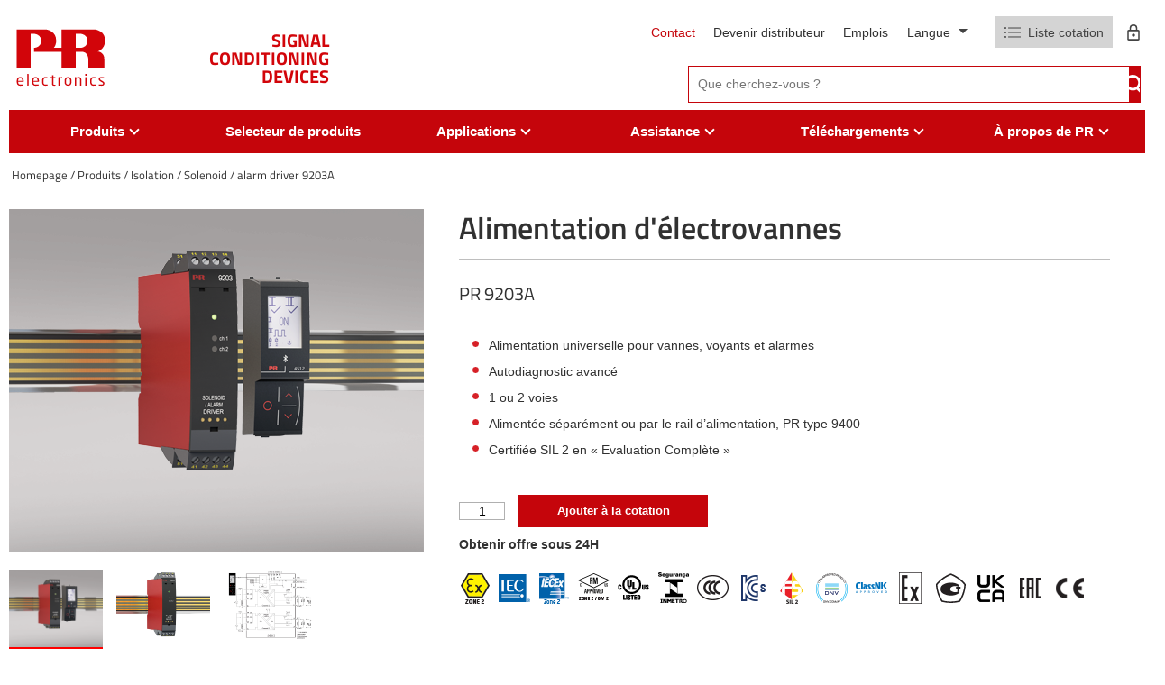

--- FILE ---
content_type: text/html; charset=utf-8
request_url: https://www.prelectronics.com/fr/produits/isolation/9200/solenoid-alarm-driver-9203a/
body_size: 43069
content:

<!DOCTYPE html>
<html lang="fr-FR">
<head>
  <title>Alimentation d&#x27;&#xE9;lectrovannes 9203A | PR electronics</title>

  <link rel="preconnect" href="https://maps.googleapis.com">
  <link rel="preconnect" href="https://maps.gstatic.com">
  <link rel="preconnect" href="https://www.google.com">
  <link rel="preconnect" href="https://fonts.gstatic.com">

  <meta name="description" content="PR electronics propose le Solenoid Alarm Driver 9203A : isolation de signal haute s&#xE9;curit&#xE9; pour une commande de processus industrielle fiable et efficace." />
  <meta name="robots" />

  <link rel="canonical" href="https://www.prelectronics.com/fr/produits/isolation/9200/solenoid-alarm-driver-9203a/" />

    <link rel="alternate" hreflang="da-dk" href="https://www.prelectronics.com/dk/produkter/isolation/9200/solenoid-alarm-driver-9203a/" />
    <link rel="alternate" hreflang="en-us" href="https://www.prelectronics.com/products/isolation/9200/solenoid-alarm-driver-9203a/" />
    <link rel="alternate" hreflang="fr-fr" href="https://www.prelectronics.com/fr/produits/isolation/9200/solenoid-alarm-driver-9203a/" />
    <link rel="alternate" hreflang="de-de" href="https://www.prelectronics.com/de/produkte/trennverstarker/9200/solenoid-alarm-driver-9203a/" />
    <link rel="alternate" hreflang="it-it" href="https://www.prelectronics.com/it/prodotti/isolamento/9200/solenoid-alarm-driver-9203a/" />
    <link rel="alternate" hreflang="es-es" href="https://www.prelectronics.com/es/productos/aislamiento/9200/solenoid-alarm-driver-9203a/" />
    <link rel="alternate" hreflang="sv-se" href="https://www.prelectronics.com/se/produkter/isolation/9200/solenoid-alarm-driver-9203a/" />
    <link rel="alternate" hreflang="zh-cn" href="https://www.prelectronics.com/cn/&#x6240;&#x6709;&#x4EA7;&#x54C1;/&#x9694;&#x79BB;/9200/solenoid-alarm-driver-9203a/" />
    <link rel="alternate" hreflang="fi-fi" href="https://www.prelectronics.com/fi/tuotteet/erotus/9200/solenoid-alarm-driver-9203a/" />
    <link rel="alternate" hreflang="en-sa" href="https://www.prelectronics.com/sa/products/isolation/9200/solenoid-alarm-driver-9203a/" />



  <!-- OPENGRAPH META: -->
  <meta property="og:title" content="Alimentation d&#x27;&#xE9;lectrovannes 9203A | PR electronics" />
  <meta name="twitter:title" content="Alimentation d&#x27;&#xE9;lectrovannes 9203A | PR electronics">

  <meta property="og:url" content="https://www.prelectronics.com/fr/" />
  <meta property="og:description" content="PR electronics propose le Solenoid Alarm Driver 9203A : isolation de signal haute s&#xE9;curit&#xE9; pour une commande de processus industrielle fiable et efficace." />
  <meta name="twitter:description" content="PR electronics propose le Solenoid Alarm Driver 9203A : isolation de signal haute s&#xE9;curit&#xE9; pour une commande de processus industrielle fiable et efficace.">

  <meta property="og:locale" content="fr_FR" />

  <!-- VIEWPORT & BROWSER META: -->
  <meta charset="utf-8" />
  <meta name="HandheldFriendly" content="True" />
  <meta name="MobileOptimized" content="320" />
  <meta name="viewport" content="width=device-width, initial-scale=1.0, user-scalable=no" />
  <meta http-equiv="X-UA-Compatible" content="IE=edge" />

  <!-- FONTS: -->
  <link rel="preload" as="font" crossorigin href="/fonts/TitilliumWeb-Bold.ttf">

  <!-- STYLESHEETS: -->
  <link rel="stylesheet" type="text/css" media="print" href="/styles/print.min.css?v=202601090931" />
  <link rel="stylesheet" type="text/css" href="/styles/styles.min.css?v=202601090931" />

  <!-- FAVICONS: -->
  <link rel="apple-touch-icon" sizes="57x57" href="/images/favicons/apple-icon-57x57.png" />
  <link rel="apple-touch-icon" sizes="60x60" href="/images/favicons/apple-icon-60x60.png" />
  <link rel="apple-touch-icon" sizes="72x72" href="/images/favicons/apple-icon-72x72.png" />
  <link rel="apple-touch-icon" sizes="76x76" href="/images/favicons/apple-icon-76x76.png" />
  <link rel="apple-touch-icon" sizes="114x114" href="/images/favicons/apple-icon-114x114.png" />
  <link rel="apple-touch-icon" sizes="120x120" href="/images/favicons/apple-icon-120x120.png" />
  <link rel="apple-touch-icon" sizes="144x144" href="/images/favicons/apple-icon-144x144.png" />
  <link rel="apple-touch-icon" sizes="152x152" href="/images/favicons/apple-icon-152x152.png" />
  <link rel="apple-touch-icon" sizes="180x180" href="/images/favicons/apple-icon-180x180.png" />
  <link rel="icon" type="image/png" sizes="192x192" href="/images/favicons/android-icon-192x192.png" />
  <link rel="icon" type="image/png" sizes="32x32" href="/images/favicons/favicon-32x32.png" />
  <link rel="icon" type="image/png" sizes="96x96" href="/images/favicons/favicon-96x96.png" />
  <link rel="icon" type="image/png" sizes="16x16" href="/images/favicons/favicon-16x16.png" />
  <link rel="manifest" href="/images/favicons/manifest.json" />
  <meta name="msapplication-TileColor" content="#ffffff" />
  <meta name="msapplication-TileImage" content="/images/favicons/ms-icon-144x144.png" />
  <meta name="theme-color" content="#ffffff" />

  <script type="text/javascript">
    var instant = instant || {};

    instant.settings = {
        header: {
            autoHideTolerance: {
                up: 100,
                down: 200
            }
        },
        filteredList: {
            minimumSpinnerTime: 0
        },
        pagination: {
            minimumSpinnerTime: 0
        }
    };

    //General variables
    var _cultureName = 'fr-FR',
        _currentContentId = 19073,
        _mobileBreakpoint = 1120,
        _burgerMenuBreakpoint = 1200,
        _isSpeedRobot = false,
        _googleApiKeyFrontend = 'AIzaSyBWRTHJS7GJZPsPoK0hkcxpRtRJRHEdwlI',
        _jarallaxIsActive = false,
        _currentQueryString = '',
        _currentUrl = '/fr/produits/isolation/9200/solenoid-alarm-driver-9203a/',
        _currentSiteId = 14368;
  </script>

<script id="CookieConsent" src="https://policy.app.cookieinformation.com/uc.js"
      data-culture="FR" type="text/javascript" data-gcm-version="2.0"></script>    <!-- Google Tag Manager -->
    <script>
      (function (w, d, s, l, i) {
        w[l] = w[l] || []; w[l].push({
          'gtm.start':
            new Date().getTime(), event: 'gtm.js'
        }); var f = d.getElementsByTagName(s)[0],
          j = d.createElement(s), dl = l != 'dataLayer' ? '&l=' + l : ''; j.async = true; j.src =
            'https://www.googletagmanager.com/gtm.js?id=' + i + dl; f.parentNode.insertBefore(j, f);
      })(window, document, 'script', 'dataLayer', 'GTM-W72N35S');</script>
    <!-- End Google Tag Manager -->
    <!-- Faceboook script -->
    <script>
      (function (d, s, id) {
          var js, fjs = d.getElementsByTagName(s)[0];
          if (d.getElementById(id)) return;
          js = d.createElement(s); js.id = id;
          js.src = "//connect.facebook.net/en_US/sdk.js#xfbml=1&version=v2.5";
          fjs.parentNode.insertBefore(js, fjs);
      }(document, 'script', 'facebook-jssdk'));
    </script>
      <script data-topicId='9' data-title='Chat header' data-theme='modern' data-color='#0080FF' data-badgeColor='#D2050A' data-badgeTextColor='' data-custMsgColor='' data-custMsgTextColor='' data-agentMsgColor='' data-agentMsgTextColor='' data-buttonColor='' data-buttonTextColor='' data-font='"Arial", Helvetica, Verdana, sans-serif' data-fontSize='' data-size='large' data-delay='1' defer src="https://online3.superoffice.com/Cust28624/CS/scripts/customer.fcgi?_sf=0&amp;action=safeParse&amp;includeId=pr_chat_js&amp;key=d2lquL2H7yqtC79s"></script>

  
</head>
<body class="product">
  <!-- Google Tag Manager (noscript) -->
  <noscript>
    <iframe src="https://www.googletagmanager.com/ns.html?id=GTM-W72N35S"
            height="0" width="0" style="display:none;visibility:hidden"></iframe>
  </noscript>
  <!-- End Google Tag Manager (noscript) -->
  

  
<header>
  <div id="header" class="header container">
    <div class="header-top">
      <a class="header-top-logo" href="/fr/">
        <div class="logo-svg">
          <?xml version="1.0" encoding="iso-8859-1"?>
<!-- Generator: Adobe Illustrator 24.0.0, SVG Export Plug-In . SVG Version: 6.00 Build 0)  -->
<svg version="1.1" id="Layer_1" xmlns="http://www.w3.org/2000/svg" xmlns:xlink="http://www.w3.org/1999/xlink" x="0px" y="0px"
	 viewBox="0 0 283.464 283.464" style="enable-background:new 0 0 283.464 283.464;" xml:space="preserve">
<g>
	<g>
		<path style="fill:#D2050A;" d="M30.221,214.359c0,0.678-0.292,1.024-0.883,1.024H13.794v0.654c0,2.688,0.521,4.619,1.576,5.795
			c1.047,1.183,2.674,1.775,4.858,1.775c1.434,0,2.897-0.053,4.384-0.142c1.487-0.094,2.781-0.216,3.887-0.386h0.223
			c0.498,0,0.749,0.223,0.749,0.656v1.57c0,0.314-0.063,0.549-0.192,0.713c-0.129,0.158-0.376,0.281-0.733,0.376
			c-1.259,0.238-2.57,0.425-3.934,0.56c-1.369,0.142-2.828,0.206-4.384,0.206c-1.949,0-3.711-0.347-5.281-1.042
			c-1.569-0.692-2.839-1.868-3.798-3.513c-0.973-1.646-1.459-3.834-1.459-6.569v-4.19c0-3.356,0.907-6,2.711-7.944
			c1.803-1.943,4.336-2.915,7.598-2.915c2.188,0,4.063,0.45,5.608,1.339c1.551,0.891,2.704,2.156,3.471,3.794
			c0.762,1.645,1.142,3.548,1.142,5.727V214.359z M26.077,212.274v-0.427c0-1.71-0.229-3.109-0.673-4.192
			c-0.444-1.089-1.112-1.879-2.003-2.359c-0.895-0.48-2.025-0.725-3.401-0.725c-4.139,0-6.206,2.43-6.206,7.276v0.427H26.077z"/>
		<path style="fill:#D2050A;" d="M44.968,225.915c0,0.274-0.076,0.498-0.229,0.665c-0.151,0.175-0.351,0.264-0.609,0.264h-2.406
			c-0.239,0-0.439-0.089-0.598-0.264c-0.158-0.167-0.239-0.391-0.239-0.665v-33.084c0-0.229,0.069-0.433,0.216-0.607
			c0.141-0.188,0.352-0.276,0.621-0.276h2.406c0.258,0,0.458,0.083,0.609,0.253c0.153,0.163,0.229,0.372,0.229,0.631V225.915z"/>
		<path style="fill:#D2050A;" d="M76.073,214.359c0,0.678-0.288,1.024-0.879,1.024H59.646v0.654c0,2.688,0.526,4.619,1.574,5.795
			c1.047,1.183,2.675,1.775,4.864,1.775c1.436,0,2.892-0.053,4.38-0.142c1.492-0.094,2.786-0.216,3.888-0.386h0.227
			c0.497,0,0.749,0.223,0.749,0.656v1.57c0,0.314-0.064,0.549-0.193,0.713c-0.129,0.158-0.374,0.281-0.738,0.376
			c-1.251,0.238-2.564,0.425-3.934,0.56c-1.365,0.142-2.827,0.206-4.38,0.206c-1.949,0-3.711-0.347-5.28-1.042
			c-1.569-0.692-2.84-1.868-3.806-3.513c-0.971-1.646-1.453-3.834-1.453-6.569v-4.19c0-3.356,0.902-6,2.711-7.944
			c1.803-1.943,4.333-2.915,7.6-2.915c2.189,0,4.063,0.45,5.608,1.339c1.546,0.891,2.705,2.156,3.466,3.794
			c0.766,1.645,1.142,3.548,1.142,5.727V214.359z M71.928,212.274v-0.427c0-1.71-0.223-3.109-0.668-4.192
			c-0.446-1.089-1.113-1.879-2.008-2.359c-0.891-0.48-2.02-0.725-3.395-0.725c-4.14,0-6.211,2.43-6.211,7.276v0.427H71.928z"/>
		<path style="fill:#D2050A;" d="M102.06,225.645c0,0.557-0.305,0.895-0.926,1.018c-1.89,0.333-3.822,0.498-5.801,0.498
			c-2.038,0-3.812-0.463-5.322-1.382c-1.517-0.918-2.658-2.23-3.425-3.918c-0.772-1.69-1.16-3.682-1.16-5.96v-3.628
			c0-2.267,0.381-4.249,1.148-5.948c0.761-1.695,1.891-3.014,3.385-3.941c1.498-0.931,3.289-1.396,5.374-1.396
			c1.902,0,3.835,0.174,5.801,0.525c0.363,0.059,0.609,0.158,0.731,0.306c0.129,0.141,0.194,0.382,0.194,0.713v1.675
			c0,0.459-0.264,0.684-0.791,0.684h-0.181c-1.92-0.216-3.835-0.319-5.755-0.319c-3.871,0-5.803,2.568-5.803,7.703v3.628
			c0,2.548,0.499,4.476,1.487,5.765c0.989,1.29,2.424,1.941,4.315,1.941c1.961,0,3.882-0.117,5.755-0.346h0.181
			c0.527,0,0.791,0.234,0.791,0.71V225.645z"/>
		<path style="fill:#D2050A;" d="M125.441,226.143c0,0.455-0.28,0.719-0.836,0.795c-1.025,0.147-2.032,0.224-3.014,0.224
			c-2.266,0-3.882-0.424-4.848-1.282c-0.967-0.848-1.452-2.495-1.452-4.925v-16.204l-4.507-0.497
			c-0.592-0.059-0.885-0.339-0.885-0.836v-1.27c0-0.259,0.077-0.459,0.241-0.605c0.156-0.14,0.368-0.211,0.644-0.211h4.507v-4.554
			c0-0.534,0.282-0.843,0.844-0.931l2.4-0.363h0.135c0.192,0,0.362,0.065,0.497,0.204c0.135,0.136,0.205,0.324,0.205,0.567v5.076
			h5.005c0.288,0,0.515,0.083,0.679,0.246c0.165,0.17,0.253,0.394,0.253,0.679v1.569c0,0.27-0.088,0.493-0.276,0.669
			c-0.176,0.171-0.398,0.256-0.656,0.256h-5.005v16.204c0,1.236,0.169,2.031,0.522,2.39c0.345,0.357,1.012,0.534,1.989,0.534h2.588
			c0.649,0,0.971,0.218,0.971,0.653V226.143z"/>
		<path style="fill:#D2050A;" d="M145.856,203.732c0,0.527-0.328,0.798-0.979,0.798c-2.113,0-4.25,0.648-6.409,1.943v19.442
			c0,0.257-0.088,0.48-0.265,0.659c-0.169,0.181-0.386,0.269-0.644,0.269h-2.289c-0.227,0-0.427-0.089-0.608-0.269
			c-0.183-0.179-0.275-0.402-0.275-0.659v-23.659c0-0.268,0.082-0.491,0.251-0.661c0.164-0.175,0.376-0.264,0.632-0.264h2.179
			c0.268,0,0.492,0.089,0.644,0.264c0.157,0.17,0.24,0.393,0.24,0.661v0.979c2.149-1.493,4.327-2.247,6.544-2.247
			c0.65,0,0.979,0.279,0.979,0.843V203.732z"/>
		<path style="fill:#D2050A;" d="M173.558,215.855c0,2.296-0.394,4.293-1.177,5.978c-0.783,1.699-1.954,3.006-3.513,3.936
			c-1.552,0.931-3.441,1.394-5.659,1.394c-3.327,0-5.88-1.019-7.652-3.045c-1.775-2.037-2.659-4.79-2.659-8.262v-3.534
			c0-3.495,0.884-6.254,2.659-8.278c1.772-2.036,4.325-3.055,7.652-3.055c1.72,0,3.219,0.262,4.501,0.796
			c1.271,0.525,2.348,1.288,3.225,2.276c0.874,0.988,1.528,2.189,1.969,3.595c0.438,1.406,0.654,2.958,0.654,4.666V215.855z
			 M169.477,215.855v-3.534c0-2.447-0.508-4.349-1.532-5.708c-1.029-1.358-2.605-2.042-4.735-2.042c-2.086,0-3.642,0.678-4.675,2.03
			c-1.024,1.354-1.537,3.255-1.537,5.72v3.534c0,5.165,2.071,7.753,6.212,7.753c2.112,0,3.688-0.675,4.724-2.018
			C168.969,220.249,169.477,218.331,169.477,215.855z"/>
		<path style="fill:#D2050A;" d="M203.194,225.915c0,0.274-0.088,0.498-0.264,0.665c-0.188,0.175-0.399,0.264-0.641,0.264h-2.247
			c-0.223,0-0.432-0.089-0.631-0.269c-0.194-0.179-0.293-0.402-0.293-0.659v-15.273c0-1.523-0.177-2.734-0.522-3.636
			c-0.35-0.898-0.895-1.534-1.644-1.916c-0.751-0.375-1.723-0.561-2.934-0.561c-1.737,0-3.829,0.596-6.276,1.808v19.578
			c0,0.257-0.089,0.48-0.262,0.659c-0.176,0.181-0.388,0.269-0.646,0.269h-2.289c-0.223,0-0.434-0.089-0.612-0.269
			c-0.183-0.179-0.27-0.402-0.27-0.659v-23.659c0-0.268,0.088-0.491,0.253-0.661c0.16-0.175,0.378-0.264,0.63-0.264h2.336
			c0.271,0,0.481,0.089,0.634,0.264c0.15,0.17,0.227,0.393,0.227,0.661v0.869c1.3-0.73,2.529-1.266,3.693-1.612
			c1.159-0.352,2.395-0.525,3.694-0.525c2.747,0,4.777,0.819,6.095,2.447c1.311,1.632,1.969,4.037,1.969,7.207V225.915z"/>
		<path style="fill:#D2050A;" d="M218.847,196.297c0,0.274-0.087,0.498-0.268,0.668c-0.183,0.177-0.406,0.265-0.654,0.265h-2.363
			c-0.254,0-0.472-0.088-0.654-0.271c-0.182-0.182-0.27-0.405-0.27-0.662v-3.695c0-0.256,0.083-0.472,0.259-0.654
			c0.171-0.182,0.4-0.269,0.666-0.269h2.363c0.284,0,0.507,0.082,0.678,0.252c0.164,0.165,0.245,0.387,0.245,0.672V196.297z
			 M218.76,225.915c0,0.274-0.094,0.498-0.27,0.665c-0.182,0.175-0.405,0.264-0.659,0.264h-2.223c-0.254,0-0.478-0.089-0.653-0.269
			c-0.183-0.179-0.276-0.402-0.276-0.659v-23.659c0-0.25,0.088-0.473,0.265-0.655c0.17-0.181,0.4-0.27,0.665-0.27h2.223
			c0.283,0,0.513,0.083,0.677,0.246c0.171,0.17,0.253,0.394,0.253,0.679V225.915z"/>
		<path style="fill:#D2050A;" d="M246.057,225.645c0,0.557-0.308,0.895-0.931,1.018c-1.878,0.333-3.816,0.498-5.795,0.498
			c-2.041,0-3.811-0.463-5.329-1.382c-1.508-0.918-2.648-2.23-3.418-3.918c-0.771-1.69-1.158-3.682-1.158-5.96v-3.628
			c0-2.267,0.38-4.249,1.148-5.948c0.763-1.695,1.892-3.014,3.382-3.941c1.501-0.931,3.288-1.396,5.376-1.396
			c1.901,0,3.836,0.174,5.795,0.525c0.364,0.059,0.617,0.158,0.739,0.306c0.126,0.141,0.191,0.382,0.191,0.713v1.675
			c0,0.459-0.262,0.684-0.79,0.684h-0.182c-1.918-0.216-3.841-0.319-5.754-0.319c-3.869,0-5.801,2.568-5.801,7.703v3.628
			c0,2.548,0.495,4.476,1.479,5.765c0.992,1.29,2.43,1.941,4.322,1.941c1.961,0,3.883-0.117,5.754-0.346h0.182
			c0.528,0,0.79,0.234,0.79,0.71V225.645z"/>
		<path style="fill:#D2050A;" d="M272.045,220.436c0,2.294-0.772,3.984-2.312,5.079c-1.54,1.101-3.665,1.646-6.363,1.646
			c-2.991,0-5.438-0.224-7.343-0.678c-0.642-0.183-0.977-0.494-0.977-0.934v-1.631c0-0.206,0.083-0.382,0.253-0.512
			c0.165-0.122,0.358-0.186,0.584-0.186h0.182c2.648,0.346,5.076,0.516,7.302,0.516c1.558,0,2.71-0.24,3.464-0.733
			c0.759-0.489,1.13-1.343,1.13-2.567c0-0.698-0.243-1.316-0.748-1.863c-0.498-0.542-1.41-1.205-2.74-1.988l-4.689-2.765
			c-1.552-0.954-2.735-1.955-3.53-3c-0.801-1.034-1.207-2.253-1.207-3.64c0-2.273,0.744-3.868,2.237-4.796
			c1.487-0.931,3.548-1.396,6.17-1.396c2.36,0,4.777,0.209,7.254,0.613c0.574,0.094,0.859,0.405,0.859,0.931v1.517
			c0,0.528-0.255,0.795-0.766,0.795h-0.141c-2.896-0.243-5.303-0.36-7.207-0.36c-1.493,0-2.581,0.177-3.271,0.53
			c-0.686,0.353-1.029,1.077-1.029,2.167c0,0.633,0.236,1.199,0.725,1.704c0.48,0.511,1.306,1.111,2.471,1.811l4.594,2.731
			c1.876,1.107,3.194,2.204,3.96,3.292C271.664,217.801,272.045,219.043,272.045,220.436z"/>
	</g>
</g>
<path style="fill-rule:evenodd;clip-rule:evenodd;fill:#D2050A;" d="M61.726,125.807"/>
<path style="fill-rule:evenodd;clip-rule:evenodd;fill:#D2050A;" d="M188.614,123.754"/>
<path style="fill-rule:evenodd;clip-rule:evenodd;fill:#D2050A;" d="M59.602,114.459"/>
<path style="fill-rule:evenodd;clip-rule:evenodd;fill:#D2050A;" d="M251.998,124.587c3.41-1.585,22.324-8.545,22.201-32.794
	c-0.107-28.08-25.857-32.217-29.589-33.186h-100.58v54.864h-23.18c3.875-4.936,6.919-11.903,6.871-21.679
	c-0.106-28.08-25.856-32.217-29.589-33.186H9.72L9.708,174.393H51.21V71.824h12.78c12.39,1.854,19.303,11.731,18.898,20.322
	c-0.099,12.348-8.321,19.946-19.461,21.326h-1.701v12.376h82.305v48.545h42.511v-48.545h21.767
	c10.827,1.819,14.87,12.734,15.493,18.615v29.93h47.852V145.93C271.312,128.237,255.779,124.2,251.998,124.587z M202.251,113.472
	h-15.71V71.824h16.274c12.388,1.854,19.302,11.731,18.895,20.322C221.612,104.494,213.39,112.092,202.251,113.472z"/>
</svg>

        </div>

          <p class="logo-text">
            Signal<br />Conditioning<br />Devices
          </p>
      </a>
      <div class="service-wrapper">
        <div class="service-links">
          <ul class="nav-global hidden-md">
                <li>
                    <a href="/fr/contact/">Contact</a>
                </li>
                <li>
                    <a href="/fr/a-propos-de-nous/devenir-distributeur/">Devenir distributeur</a>
                </li>
                <li>
                    <a target="_blank" href="/career/">Emplois</a>
                </li>
          </ul>
          <div class="language-dd" id="language-dd">
            <span class="active">
              Langue
              <i>&nbsp;</i>
            </span>

            <ul>
                  <li>
                    <a href="/dk/produkter/isolation/9200/solenoid-alarm-driver-9203a/">
                      dansk 
                    </a>
                  </li>
                  <li>
                    <a href="/de/produkte/trennverstarker/9200/solenoid-alarm-driver-9203a/">
                      Deutsch 
                    </a>
                  </li>
                  <li>
                    <a href="/products/isolation/9200/solenoid-alarm-driver-9203a/">
                      English 
                    </a>
                  </li>
                  <li>
                    <a href="/es/productos/aislamiento/9200/solenoid-alarm-driver-9203a/">
                      espa&#xF1;ol 
                    </a>
                  </li>
                  <li>
                    <a href="/fr/produits/isolation/9200/solenoid-alarm-driver-9203a/">
                      fran&#xE7;ais 
                    </a>
                  </li>
                  <li>
                    <a href="/it/prodotti/isolamento/9200/solenoid-alarm-driver-9203a/">
                      italiano 
                    </a>
                  </li>
                  <li>
                    <a href="/fi/tuotteet/erotus/9200/solenoid-alarm-driver-9203a/">
                      suomi 
                    </a>
                  </li>
                  <li>
                    <a href="/se/produkter/isolation/9200/solenoid-alarm-driver-9203a/">
                      svenska 
                    </a>
                  </li>
                  <li>
                    <a href="/sa/products/isolation/9200/solenoid-alarm-driver-9203a/">
                      &#x627;&#x644;&#x639;&#x631;&#x628;&#x64A;&#x629; (English)
                    </a>
                  </li>
                  <li>
                    <a href="/cn/&#x6240;&#x6709;&#x4EA7;&#x54C1;/&#x9694;&#x79BB;/9200/solenoid-alarm-driver-9203a/">
                      &#x4E2D;&#x6587;
                    </a>
                  </li>
            </ul>
          </div>

          
  <div id="miniCartIcon" class="empty">
    <div class="wrapper">

      <div id="miniCartButton" class="cart">
        <img width="18" height="12" src="/images/svg/quote-list.svg?width=18" alt="" />
            <span class="quote-list">Liste cotation</span>
          <div id="miniCart" title="Quick quote">
            <div class="quantityWrapper">
              <span class="totalOrderlines ">0</span>
            </div>
          </div>
      </div>

        <a href="/fr/a-propos-de-nous/partner-portal-training/" title="Connexion" alt="" class="partner-portal login-btn">
          <svg xmlns="http://www.w3.org/2000/svg" width="12.709" height="16.681" viewBox="0 0 12.709 16.681">
  <path id="Icon_material-lock-outline" data-name="Icon material-lock-outline" d="M12.355,14.209a1.589,1.589,0,1,0-1.589-1.589A1.593,1.593,0,0,0,12.355,14.209ZM17.121,7.06h-.794V5.472a3.972,3.972,0,0,0-7.943,0V7.06H7.589A1.593,1.593,0,0,0,6,8.649v7.943a1.593,1.593,0,0,0,1.589,1.589h9.532a1.593,1.593,0,0,0,1.589-1.589V8.649A1.593,1.593,0,0,0,17.121,7.06ZM9.892,5.472a2.462,2.462,0,1,1,4.925,0V7.06H9.892Zm7.228,11.121H7.589V8.649h9.532Z" transform="translate(-6 -1.5)" fill="currentColor"/>
</svg>

        </a>
    </div>
  </div>

  <div id="confirmationWidget">
    <div class="confirmation-pop-up">
      <div class="confirmation-popped-background"></div>
      <div class="confirmation-popped">
        <div class="confirmation-content-wrap">
          <div class="confirmation-content">
            <div class="confirmation-headline">Etes-vous s&#xFB;r de vouloir partir sans envoyer votre demande ?</div>
            <div class="confirmation-buttons">
              <div class="confirmation-button no"><p style="text-align: center;"><strong>NON</strong></p>
<p style="text-align: center;">Je veux envoyer ma demande maintenant</p></div>
              <div class="confirmation-button yes"><p style="text-align: center;"><strong>OUI</strong></p>
<p style="text-align: center;">Je veux continuer à naviguer avant d’envoyer ma demande</p></div>
            </div>
          </div>
        </div>
      </div>
    </div>
  </div>

        </div>
          <form method="get" class="search-field-wrap js-search-form" action="/fr/searchresult/">
            <input id="topSearch" data-ref="true" class="pl-replace" type="text" name="search"
                   placeholder="Que cherchez-vous ?" autocomplete="off" required>
            <input type="submit" value=""/>
            <div class="clear-field hidden">
              <img src="/images/svg/cross.svg" />
            </div>
          </form>
      </div>
    </div>
  </div>
  <div class="main-menu hidden-md">
    <div class="container">
      <ul class="nav-main" id="nav-main">
          <li class="lang-li hidden-lg hidden-weird">
            <a class="language">
              <svg xmlns="http://www.w3.org/2000/svg" xmlns:xlink="http://www.w3.org/1999/xlink" width="74.718" height="74.718" viewbox="0 0 74.718 74.718" class="language-globe">
  <defs>
    <clippath>
      <rect width="74.718" height="74.718" fill="currentColor"></rect>
    </clippath>
  </defs>
  <g transform="translate(0 0)">
    <path d="M37.359,74.718a36.25,36.25,0,0,1-14.549-2.95A37.489,37.489,0,0,1,2.95,51.908,36.25,36.25,0,0,1,0,37.359,36.215,36.215,0,0,1,2.95,22.815a37.45,37.45,0,0,1,19.86-19.86A36.181,36.181,0,0,1,37.359,0,36.145,36.145,0,0,1,51.9,2.954a37.412,37.412,0,0,1,19.86,19.86,36.145,36.145,0,0,1,2.954,14.544,36.181,36.181,0,0,1-2.954,14.549A37.45,37.45,0,0,1,51.9,71.768a36.215,36.215,0,0,1-14.544,2.95m0-2.9a67.267,67.267,0,0,0,6.656-9.984A50.536,50.536,0,0,0,48.2,50.886H26.516a61.093,61.093,0,0,0,4.294,11.38,48.371,48.371,0,0,0,6.549,9.555M33.6,71.5a37.787,37.787,0,0,1-6.119-9.177A50.392,50.392,0,0,1,23.4,50.886H5.8A34.759,34.759,0,0,0,17.069,65.164,32.418,32.418,0,0,0,33.6,71.5m7.515,0a32.418,32.418,0,0,0,16.533-6.334A34.759,34.759,0,0,0,68.921,50.886H51.315A77.584,77.584,0,0,1,46.7,62.429,48.874,48.874,0,0,1,41.117,71.5M4.616,47.88H22.759a50.43,50.43,0,0,1-.751-5.419q-.213-2.634-.215-5.1t.215-5.1a50.356,50.356,0,0,1,.751-5.424H4.616a30.833,30.833,0,0,0-1.181,5.046,35.118,35.118,0,0,0,0,10.95A30.833,30.833,0,0,0,4.616,47.88m21.149,0H48.953a51.2,51.2,0,0,0,.751-5.312q.213-2.525.215-5.209T49.7,32.15a51.2,51.2,0,0,0-.751-5.312H25.765a51.2,51.2,0,0,0-.751,5.312q-.213,2.525-.215,5.209t.215,5.209a51.2,51.2,0,0,0,.751,5.312m26.194,0H70.1a30.833,30.833,0,0,0,1.181-5.046,35.118,35.118,0,0,0,0-10.95A30.833,30.833,0,0,0,70.1,26.839H51.959a50.357,50.357,0,0,1,.751,5.424q.213,2.628.215,5.1t-.215,5.1a50.431,50.431,0,0,1-.751,5.419m-.644-24.047H68.921A34.623,34.623,0,0,0,57.808,9.555,34.77,34.77,0,0,0,41.117,3.113a49.5,49.5,0,0,1,6.012,9.555,60.168,60.168,0,0,1,4.187,11.165m-24.8,0H48.2A61.811,61.811,0,0,0,43.745,12.29,46.859,46.859,0,0,0,37.359,2.9a47.058,47.058,0,0,0-6.39,9.391,62.109,62.109,0,0,0-4.453,11.543m-20.719,0H23.4A60.168,60.168,0,0,1,27.59,12.668,49.5,49.5,0,0,1,33.6,3.113,34.317,34.317,0,0,0,16.855,9.606,35.409,35.409,0,0,0,5.8,23.833" transform="translate(0 0)" fill="currentColor"></path>
  </g>
</svg>
 Langue <span
                class="extend-symbol unfold">+</span><span class="extend-symbol fold">−</span>
            </a>
            <ul class="hidden language-mm">
                <li>
                  <a href="/dk/produkter/isolation/9200/solenoid-alarm-driver-9203a/">
                    dansk 
                  </a>
                </li>
                <li>
                  <a href="/de/produkte/trennverstarker/9200/solenoid-alarm-driver-9203a/">
                    Deutsch 
                  </a>
                </li>
                <li>
                  <a href="/products/isolation/9200/solenoid-alarm-driver-9203a/">
                    English 
                  </a>
                </li>
                <li>
                  <a href="/es/productos/aislamiento/9200/solenoid-alarm-driver-9203a/">
                    espa&#xF1;ol 
                  </a>
                </li>
                <li>
                  <a href="/fr/produits/isolation/9200/solenoid-alarm-driver-9203a/">
                    fran&#xE7;ais 
                  </a>
                </li>
                <li>
                  <a href="/it/prodotti/isolamento/9200/solenoid-alarm-driver-9203a/">
                    italiano 
                  </a>
                </li>
                <li>
                  <a href="/fi/tuotteet/erotus/9200/solenoid-alarm-driver-9203a/">
                    suomi 
                  </a>
                </li>
                <li>
                  <a href="/se/produkter/isolation/9200/solenoid-alarm-driver-9203a/">
                    svenska 
                  </a>
                </li>
                <li>
                  <a href="/sa/products/isolation/9200/solenoid-alarm-driver-9203a/">
                    &#x627;&#x644;&#x639;&#x631;&#x628;&#x64A;&#x629; (English)
                  </a>
                </li>
                <li>
                  <a href="/cn/&#x6240;&#x6709;&#x4EA7;&#x54C1;/&#x9694;&#x79BB;/9200/solenoid-alarm-driver-9203a/">
                    &#x4E2D;&#x6587;
                  </a>
                </li>
            </ul>
          </li>
            <li class=" js-main-menu-item">
              <div class="menu-item-wrapper">
                <a href="/fr/produits/" class="has-child " id="elem-18924">
                  <span>Produits</span>
                    <span class="arrow"></span>
                </a>

                  <span class="extend-symbol unfold">+</span>
                  <span class="extend-symbol fold">−</span>
              </div>

                <ul class="lvl2">
                    <li class="js-main-menu-item">
                      <div class="menu-item-wrapper">
                        <a href="/fr/produits/transmetteurs-de-temperature/">Transmetteurs de temp&#xE9;rature</a>

                          <span class="extend-symbol unfold">+</span>
                          <span class="extend-symbol fold">−</span>
                      </div>

                        <ul class="lvl3">
                            <li class="js-main-menu-item">
                              <div class="menu-item-wrapper">
                                <a href="#">7500</a>
                                  <span class="extend-symbol unfold">+</span>
                                  <span class="extend-symbol fold">−</span>
                              </div>

                                <ul class="lvl4">
                                    <li class="">
                                      <a href="/fr/produits/transmetteurs-de-temperature/7500/field-mounted-hart-temperature-transmitter-7501/">Field-mounted HART temperature transmitter 7501</a>
                                    </li>
                                </ul>
                            </li>
                            <li class="js-main-menu-item">
                              <div class="menu-item-wrapper">
                                <a href="#">6400</a>
                                  <span class="extend-symbol unfold">+</span>
                                  <span class="extend-symbol fold">−</span>
                              </div>

                                <ul class="lvl4">
                                    <li class="">
                                      <a href="/fr/produits/transmetteurs-de-temperature/6400/2-wire-hart-7-temperature-transmitter-6437a/">2-wire HART 7 temperature transmitter 6437A</a>
                                    </li>
                                    <li class="">
                                      <a href="/fr/produits/transmetteurs-de-temperature/6400/2-wire-hart-7-temperature-transmitter-6437d/">2-wire HART 7 temperature transmitter 6437D</a>
                                    </li>
                                </ul>
                            </li>
                            <li class="js-main-menu-item">
                              <div class="menu-item-wrapper">
                                <a href="#">5400</a>
                                  <span class="extend-symbol unfold">+</span>
                                  <span class="extend-symbol fold">−</span>
                              </div>

                                <ul class="lvl4">
                                    <li class="">
                                      <a href="/fr/produits/transmetteurs-de-temperature/5400/2-wire-hart-7-temperature-transmitter-5437a/">2-wire HART 7 temperature transmitter 5437A</a>
                                    </li>
                                    <li class="">
                                      <a href="/fr/produits/transmetteurs-de-temperature/5400/2-wire-hart-7-temperature-transmitter-5437b/">2-wire HART 7 temperature transmitter 5437B</a>
                                    </li>
                                    <li class="">
                                      <a href="/fr/produits/transmetteurs-de-temperature/5400/2-wire-hart-7-temperature-transmitter-5437d/">2-wire HART 7 temperature transmitter 5437D</a>
                                    </li>
                                    <li class="">
                                      <a href="/fr/produits/transmetteurs-de-temperature/5400/profibus-pa-temperature-transmitter-5450a/">PROFIBUS PA temperature transmitter 5450A</a>
                                    </li>
                                    <li class="">
                                      <a href="/fr/produits/transmetteurs-de-temperature/5400/profibus-pa-temperature-transmitter-5450b/">PROFIBUS PA temperature transmitter 5450B</a>
                                    </li>
                                    <li class="">
                                      <a href="/fr/produits/transmetteurs-de-temperature/5400/profibus-pa-temperature-transmitter-5450d/">PROFIBUS PA temperature transmitter 5450D</a>
                                    </li>
                                </ul>
                            </li>
                            <li class="js-main-menu-item">
                              <div class="menu-item-wrapper">
                                <a href="#">3100</a>
                                  <span class="extend-symbol unfold">+</span>
                                  <span class="extend-symbol fold">−</span>
                              </div>

                                <ul class="lvl4">
                                    <li class="">
                                      <a href="/fr/produits/transmetteurs-de-temperature/3100/tc-converter-3101/">TC converter 3101</a>
                                    </li>
                                    <li class="">
                                      <a href="/fr/produits/transmetteurs-de-temperature/3100/pt100-converter-3102/">Pt100 converter 3102</a>
                                    </li>
                                    <li class="">
                                      <a href="/fr/produits/transmetteurs-de-temperature/3100/tc-converter-isolated-3111/">TC converter - isolated 3111</a>
                                    </li>
                                    <li class="">
                                      <a href="/fr/produits/transmetteurs-de-temperature/3100/pt100-converter-isolated-3112/">Pt100 converter - isolated  3112</a>
                                    </li>
                                    <li class="">
                                      <a href="/fr/produits/transmetteurs-de-temperature/3100/hart-temperature-converter-3113/">HART temperature converter  3113</a>
                                    </li>
                                </ul>
                            </li>
                            <li class="js-main-menu-item">
                              <div class="menu-item-wrapper">
                                <a href="#">3300</a>
                                  <span class="extend-symbol unfold">+</span>
                                  <span class="extend-symbol fold">−</span>
                              </div>

                                <ul class="lvl4">
                                    <li class="">
                                      <a href="/fr/produits/transmetteurs-de-temperature/3300/temperature-converter-loop-powered-isolated-3331/">Temperature converter, loop-powered - isolated  3331</a>
                                    </li>
                                    <li class="">
                                      <a href="/fr/produits/transmetteurs-de-temperature/3300/pt100-converter-loop-powered-3333/">Pt100 converter, loop-powered 3333</a>
                                    </li>
                                    <li class="">
                                      <a href="/fr/produits/transmetteurs-de-temperature/3300/hart-temperature-converter-loop-powered-3337/">HART temperature converter, loop-powered 3337</a>
                                    </li>
                                </ul>
                            </li>
                            <li class="js-main-menu-item">
                              <div class="menu-item-wrapper">
                                <a href="#">5100</a>
                                  <span class="extend-symbol unfold">+</span>
                                  <span class="extend-symbol fold">−</span>
                              </div>

                                <ul class="lvl4">
                                    <li class="">
                                      <a href="/fr/produits/transmetteurs-de-temperature/5100/2-wire-programmable-transmitter-5131a/">2-wire programmable transmitter 5131A</a>
                                    </li>
                                </ul>
                            </li>
                            <li class="js-main-menu-item">
                              <div class="menu-item-wrapper">
                                <a href="#">5300</a>
                                  <span class="extend-symbol unfold">+</span>
                                  <span class="extend-symbol fold">−</span>
                              </div>

                                <ul class="lvl4">
                                    <li class="">
                                      <a href="/fr/produits/transmetteurs-de-temperature/5300/2-wire-programmable-transmitter-5331a/">2-wire programmable transmitter 5331A</a>
                                    </li>
                                    <li class="">
                                      <a href="/fr/produits/transmetteurs-de-temperature/5300/2-wire-programmable-transmitter-5331d/">2-wire programmable transmitter 5331D</a>
                                    </li>
                                    <li class="">
                                      <a href="/fr/produits/transmetteurs-de-temperature/5300/2-wire-programmable-rtd-transmitter-5332a/">2-wire programmable RTD transmitter 5332A</a>
                                    </li>
                                    <li class="">
                                      <a href="/fr/produits/transmetteurs-de-temperature/5300/2-wire-programmable-rtd-transmitter-5332d/">2-wire programmable RTD transmitter 5332D</a>
                                    </li>
                                    <li class="">
                                      <a href="/fr/produits/transmetteurs-de-temperature/5300/2-wire-programmable-transmitter-5333a/">2-wire programmable transmitter 5333A</a>
                                    </li>
                                    <li class="">
                                      <a href="/fr/produits/transmetteurs-de-temperature/5300/2-wire-programmable-transmitter-5333d/">2-wire programmable transmitter 5333D</a>
                                    </li>
                                    <li class="">
                                      <a href="/fr/produits/transmetteurs-de-temperature/5300/2-wire-programmable-transmitter-5334a/">2-wire programmable transmitter 5334A</a>
                                    </li>
                                    <li class="">
                                      <a href="/fr/produits/transmetteurs-de-temperature/5300/2-wire-programmable-transmitter-5334b/">2-wire programmable transmitter 5334B</a>
                                    </li>
                                    <li class="">
                                      <a href="/fr/produits/transmetteurs-de-temperature/5300/2-wire-transmitter-with-hart-protocol-5335a/">2-wire transmitter with HART protocol 5335A</a>
                                    </li>
                                    <li class="">
                                      <a href="/fr/produits/transmetteurs-de-temperature/5300/2-wire-transmitter-with-hart-protocol-5335d/">2-wire transmitter with HART protocol 5335D</a>
                                    </li>
                                    <li class="">
                                      <a href="/fr/produits/transmetteurs-de-temperature/5300/2-wire-transmitter-with-hart-protocol-5337a/">2-wire transmitter with HART protocol 5337A</a>
                                    </li>
                                    <li class="">
                                      <a href="/fr/produits/transmetteurs-de-temperature/5300/2-wire-transmitter-with-hart-protocol-5337d/">2-wire transmitter with HART protocol 5337D</a>
                                    </li>
                                </ul>
                            </li>
                            <li class="js-main-menu-item">
                              <div class="menu-item-wrapper">
                                <a href="#">5800</a>
                                  <span class="extend-symbol unfold">+</span>
                                  <span class="extend-symbol fold">−</span>
                              </div>

                                <ul class="lvl4">
                                    <li class="">
                                      <a href="/fr/produits/transmetteurs-de-temperature/5800/compact-rtd-temperature-transmitter-5802/">Compact RTD temperature transmitter 5802</a>
                                    </li>
                                </ul>
                            </li>
                            <li class="js-main-menu-item">
                              <div class="menu-item-wrapper">
                                <a href="#">6300</a>
                                  <span class="extend-symbol unfold">+</span>
                                  <span class="extend-symbol fold">−</span>
                              </div>

                                <ul class="lvl4">
                                    <li class="">
                                      <a href="/fr/produits/transmetteurs-de-temperature/6300/2-wire-programmable-transmitter-6331a/">2-wire programmable transmitter 6331A</a>
                                    </li>
                                    <li class="">
                                      <a href="/fr/produits/transmetteurs-de-temperature/6300/2-wire-programmable-transmitter-6331b/">2-wire programmable transmitter 6331B</a>
                                    </li>
                                    <li class="">
                                      <a href="/fr/produits/transmetteurs-de-temperature/6300/2-wire-programmable-transmitter-6333a/">2-wire programmable transmitter 6333A</a>
                                    </li>
                                    <li class="">
                                      <a href="/fr/produits/transmetteurs-de-temperature/6300/2-wire-programmable-transmitter-6333b/">2-wire programmable transmitter 6333B</a>
                                    </li>
                                    <li class="">
                                      <a href="/fr/produits/transmetteurs-de-temperature/6300/2-wire-programmable-transmitter-6334a/">2-wire programmable transmitter 6334A</a>
                                    </li>
                                    <li class="">
                                      <a href="/fr/produits/transmetteurs-de-temperature/6300/2-wire-programmable-transmitter-6334b/">2-wire programmable transmitter 6334B</a>
                                    </li>
                                    <li class="">
                                      <a href="/fr/produits/transmetteurs-de-temperature/6300/2-wire-hart-transmitter-6335a/">2-wire HART transmitter 6335A</a>
                                    </li>
                                    <li class="">
                                      <a href="/fr/produits/transmetteurs-de-temperature/6300/2-wire-hart-transmitter-6335d/">2-wire HART transmitter 6335D</a>
                                    </li>
                                    <li class="">
                                      <a href="/fr/produits/transmetteurs-de-temperature/6300/2-wire-hart-transmitter-6337a/">2-wire HART transmitter 6337A</a>
                                    </li>
                                    <li class="">
                                      <a href="/fr/produits/transmetteurs-de-temperature/6300/2-wire-hart-transmitter-6337d/">2-wire HART transmitter 6337D</a>
                                    </li>
                                </ul>
                            </li>
                            <li class="js-main-menu-item">
                              <div class="menu-item-wrapper">
                                <a href="#">9100</a>
                                  <span class="extend-symbol unfold">+</span>
                                  <span class="extend-symbol fold">−</span>
                              </div>

                                <ul class="lvl4">
                                    <li class="">
                                      <a href="/fr/produits/transmetteurs-de-temperature/9100/temperature-ma-converter-9113a/">Temperature / mA converter 9113A</a>
                                    </li>
                                    <li class="">
                                      <a href="/fr/produits/transmetteurs-de-temperature/9100/temperature-ma-converter-9113a-emp/">Temperature / mA converter 9113A-EMP</a>
                                    </li>
                                </ul>
                            </li>
                            <li class="js-main-menu-item">
                              <div class="menu-item-wrapper">
                                <a href="#">2900</a>
                                  <span class="extend-symbol unfold">+</span>
                                  <span class="extend-symbol fold">−</span>
                              </div>

                                <ul class="lvl4">
                                    <li class="">
                                      <a href="/fr/produits/transmetteurs-de-temperature/2900/2-wire-room-temperature-transmitter-2914/">2-wire room temperature transmitter 2914</a>
                                    </li>
                                </ul>
                            </li>
                        </ul>
                    </li>
                    <li class="js-main-menu-item">
                      <div class="menu-item-wrapper">
                        <a href="/fr/produits/interfaces-s-i/">Interfaces S. I.</a>

                          <span class="extend-symbol unfold">+</span>
                          <span class="extend-symbol fold">−</span>
                      </div>

                        <ul class="lvl3">
                            <li class="js-main-menu-item">
                              <div class="menu-item-wrapper">
                                <a href="#">9100</a>
                                  <span class="extend-symbol unfold">+</span>
                                  <span class="extend-symbol fold">−</span>
                              </div>

                                <ul class="lvl4">
                                    <li class="">
                                      <a href="/fr/produits/interfaces-s-i/9100/hart-transparent-repeater-9106b/">HART transparent repeater 9106B</a>
                                    </li>
                                    <li class="">
                                      <a href="/fr/produits/interfaces-s-i/9100/hart-transparent-driver-9107b/">HART transparent driver 9107B</a>
                                    </li>
                                    <li class="">
                                      <a href="/fr/produits/interfaces-s-i/9100/temperature-ma-converter-9113b/">Temperature / mA converter 9113B</a>
                                    </li>
                                    <li class="">
                                      <a href="/fr/produits/interfaces-s-i/9100/temperature-ma-converter-9113b-emp/">Temperature / mA converter 9113B-EMP</a>
                                    </li>
                                    <li class="">
                                      <a href="/fr/produits/interfaces-s-i/9100/universal-converter-9116b/">Universal converter 9116B</a>
                                    </li>
                                    <li class="">
                                      <a href="/fr/produits/interfaces-s-i/9100/universal-converter-9116b-emp/">Universal converter 9116B-EMP</a>
                                    </li>
                                </ul>
                            </li>
                            <li class="js-main-menu-item">
                              <div class="menu-item-wrapper">
                                <a href="#">9200</a>
                                  <span class="extend-symbol unfold">+</span>
                                  <span class="extend-symbol fold">−</span>
                              </div>

                                <ul class="lvl4">
                                    <li class="">
                                      <a href="/fr/produits/interfaces-s-i/9200/pulse-isolator-9202b/">Pulse isolator 9202B</a>
                                    </li>
                                    <li class="">
                                      <a href="/fr/produits/interfaces-s-i/9200/solenoid-alarm-driver-9203b/">Solenoid / alarm driver 9203B</a>
                                    </li>
                                </ul>
                            </li>
                            <li class="js-main-menu-item">
                              <div class="menu-item-wrapper">
                                <a href="#">7900</a>
                                  <span class="extend-symbol unfold">+</span>
                                  <span class="extend-symbol fold">−</span>
                              </div>

                                <ul class="lvl4">
                                    <li class="">
                                      <a href="/fr/produits/interfaces-s-i/7900/backplane-7908/">Backplane 7908</a>
                                    </li>
                                    <li class="">
                                      <a href="/fr/produits/interfaces-s-i/7900/backplane-7916/">Backplane 7916</a>
                                    </li>
                                </ul>
                            </li>
                            <li class="js-main-menu-item">
                              <div class="menu-item-wrapper">
                                <a href="#">5100</a>
                                  <span class="extend-symbol unfold">+</span>
                                  <span class="extend-symbol fold">−</span>
                              </div>

                                <ul class="lvl4">
                                    <li class="">
                                      <a href="/fr/produits/interfaces-s-i/5100/ex-repeater-power-supply-5104b-u9/">Ex repeater / power supply 5104B-U9</a>
                                    </li>
                                    <li class="">
                                      <a href="/fr/produits/interfaces-s-i/5100/ex-isolated-driver-5105b-u9/">Ex-isolated driver 5105B-U9</a>
                                    </li>
                                    <li class="">
                                      <a href="/fr/produits/interfaces-s-i/5100/hart-transparent-repeater-5106b-u9/">HART transparent repeater 5106B-U9</a>
                                    </li>
                                    <li class="">
                                      <a href="/fr/produits/interfaces-s-i/5100/programmable-transmitter-5116b/">Programmable transmitter 5116B</a>
                                    </li>
                                    <li class="">
                                      <a href="/fr/produits/interfaces-s-i/5100/2-wire-programmable-transmitter-5131b/">2-wire programmable transmitter 5131B</a>
                                    </li>
                                </ul>
                            </li>
                            <li class="js-main-menu-item">
                              <div class="menu-item-wrapper">
                                <a href="#">5200</a>
                                  <span class="extend-symbol unfold">+</span>
                                  <span class="extend-symbol fold">−</span>
                              </div>

                                <ul class="lvl4">
                                    <li class="">
                                      <a href="/fr/produits/interfaces-s-i/5200/pulse-isolator-5202b/">Pulse isolator 5202B</a>
                                    </li>
                                    <li class="">
                                      <a href="/fr/produits/interfaces-s-i/5200/commande-dalarme-solenoide-ex-5203b-u9/">Commande d&#x27;alarme sol&#xE9;no&#xEF;de Ex 5203B-U9</a>
                                    </li>
                                </ul>
                            </li>
                            <li class="js-main-menu-item">
                              <div class="menu-item-wrapper">
                                <a href="#">5400</a>
                                  <span class="extend-symbol unfold">+</span>
                                  <span class="extend-symbol fold">−</span>
                              </div>

                                <ul class="lvl4">
                                    <li class="">
                                      <a href="/fr/produits/interfaces-s-i/5400/ex-power-supply-5420b/">Ex power supply 5420B</a>
                                    </li>
                                </ul>
                            </li>
                        </ul>
                    </li>
                    <li class="js-main-menu-item">
                      <div class="menu-item-wrapper">
                        <a href="/fr/produits/interfaces-de-communication/">Interfaces de communication</a>

                          <span class="extend-symbol unfold">+</span>
                          <span class="extend-symbol fold">−</span>
                      </div>

                        <ul class="lvl3">
                            <li class="js-main-menu-item">
                              <div class="menu-item-wrapper">
                                <a href="#">4500</a>
                                  <span class="extend-symbol unfold">+</span>
                                  <span class="extend-symbol fold">−</span>
                              </div>

                                <ul class="lvl4">
                                    <li class="">
                                      <a href="/fr/produits/interfaces-de-communication/4500/affichage-facade-de-programmation-4510/">Affichage / fa&#xE7;ade de programmation 4510</a>
                                    </li>
                                    <li class="">
                                      <a href="/fr/produits/interfaces-de-communication/4500/communication-enabler-4511/">Communication enabler 4511</a>
                                    </li>
                                    <li class="">
                                      <a href="/fr/produits/interfaces-de-communication/4500/bluetooth-communication-enabler-4512/">Bluetooth communication enabler 4512</a>
                                    </li>
                                    <li class="">
                                      <a href="/fr/produits/interfaces-de-communication/4500/configmate-4590/">ConfigMate 4590</a>
                                    </li>
                                </ul>
                            </li>
                        </ul>
                    </li>
                    <li class="js-main-menu-item">
                      <div class="menu-item-wrapper">
                        <a href="/fr/produits/modules-multifonctions/">Modules multifonctions</a>

                          <span class="extend-symbol unfold">+</span>
                          <span class="extend-symbol fold">−</span>
                      </div>

                        <ul class="lvl3">
                            <li class="js-main-menu-item">
                              <div class="menu-item-wrapper">
                                <a href="#">4100</a>
                                  <span class="extend-symbol unfold">+</span>
                                  <span class="extend-symbol fold">−</span>
                              </div>

                                <ul class="lvl4">
                                    <li class="">
                                      <a href="/fr/produits/modules-multifonctions/4100/universal-uni-bipolar-signal-transmitter-4104/">Universal uni-/bipolar signal transmitter 4104</a>
                                    </li>
                                    <li class="">
                                      <a href="/fr/produits/modules-multifonctions/4100/universal-transmitter-4114/">Universal transmitter 4114</a>
                                    </li>
                                    <li class="">
                                      <a href="/fr/produits/modules-multifonctions/4100/universal-transmitter-4116/">Universal transmitter 4116</a>
                                    </li>
                                    <li class="">
                                      <a href="/fr/produits/modules-multifonctions/4100/universal-trip-amplifier-4131/">Universal trip amplifier 4131</a>
                                    </li>
                                    <li class="">
                                      <a href="/fr/produits/modules-multifonctions/4100/universal-ac-dc-transmitter-4179/">Universal AC/DC transmitter 4179</a>
                                    </li>
                                    <li class="">
                                      <a href="/fr/produits/modules-multifonctions/4100/universal-trip-amplifier-4179b/">Universal trip amplifier 4179B</a>
                                    </li>
                                    <li class="">
                                      <a href="/fr/produits/modules-multifonctions/4100/universal-uni-bipolar-signal-transmitter-4184/">Universal uni-/bipolar signal transmitter 4184</a>
                                    </li>
                                </ul>
                            </li>
                            <li class="js-main-menu-item">
                              <div class="menu-item-wrapper">
                                <a href="#">4200</a>
                                  <span class="extend-symbol unfold">+</span>
                                  <span class="extend-symbol fold">−</span>
                              </div>

                                <ul class="lvl4">
                                    <li class="">
                                      <a href="/fr/produits/modules-multifonctions/4200/universal-i-f-converter-4222/">Universal I/f converter 4222</a>
                                    </li>
                                    <li class="">
                                      <a href="/fr/produits/modules-multifonctions/4200/universal-f-i-f-f-converter-4225/">Universal f/I-f/f converter 4225</a>
                                    </li>
                                </ul>
                            </li>
                            <li class="js-main-menu-item">
                              <div class="menu-item-wrapper">
                                <a href="#">5100</a>
                                  <span class="extend-symbol unfold">+</span>
                                  <span class="extend-symbol fold">−</span>
                              </div>

                                <ul class="lvl4">
                                    <li class="">
                                      <a href="/fr/produits/modules-multifonctions/5100/programmable-transmitter-5114a/">Programmable transmitter 5114A</a>
                                    </li>
                                    <li class="">
                                      <a href="/fr/produits/modules-multifonctions/5100/signal-calculator-5115a/">Signal calculator 5115A</a>
                                    </li>
                                    <li class="">
                                      <a href="/fr/produits/modules-multifonctions/5100/programmable-transmitter-5116a/">Programmable transmitter 5116A</a>
                                    </li>
                                </ul>
                            </li>
                            <li class="js-main-menu-item">
                              <div class="menu-item-wrapper">
                                <a href="#">5200</a>
                                  <span class="extend-symbol unfold">+</span>
                                  <span class="extend-symbol fold">−</span>
                              </div>

                                <ul class="lvl4">
                                    <li class="">
                                      <a href="/fr/produits/modules-multifonctions/5200/pulse-isolator-5202a/">Pulse isolator 5202A</a>
                                    </li>
                                </ul>
                            </li>
                            <li class="js-main-menu-item">
                              <div class="menu-item-wrapper">
                                <a href="#">9100</a>
                                  <span class="extend-symbol unfold">+</span>
                                  <span class="extend-symbol fold">−</span>
                              </div>

                                <ul class="lvl4">
                                    <li class="">
                                      <a href="/fr/produits/modules-multifonctions/9100/universal-converter-9116a/">Universal converter 9116A</a>
                                    </li>
                                    <li class="">
                                      <a href="/fr/produits/modules-multifonctions/9100/universal-converter-9116a-emp/">Universal converter 9116A-EMP</a>
                                    </li>
                                </ul>
                            </li>
                        </ul>
                    </li>
                    <li class="js-main-menu-item">
                      <div class="menu-item-wrapper">
                        <a href="/fr/produits/isolation/">Isolation</a>

                          <span class="extend-symbol unfold">+</span>
                          <span class="extend-symbol fold">−</span>
                      </div>

                        <ul class="lvl3">
                            <li class="js-main-menu-item">
                              <div class="menu-item-wrapper">
                                <a href="#">3200</a>
                                  <span class="extend-symbol unfold">+</span>
                                  <span class="extend-symbol fold">−</span>
                              </div>

                                <ul class="lvl4">
                                    <li class="">
                                      <a href="/fr/produits/isolation/3200/pulse-isolator-switch-amplifier-3202/">Pulse isolator / switch amplifier 3202</a>
                                    </li>
                                    <li class="">
                                      <a href="/fr/produits/isolation/3200/universal-frequency-converter-3225/">Universal frequency converter 3225</a>
                                    </li>
                                </ul>
                            </li>
                            <li class="js-main-menu-item">
                              <div class="menu-item-wrapper">
                                <a href="#">3100</a>
                                  <span class="extend-symbol unfold">+</span>
                                  <span class="extend-symbol fold">−</span>
                              </div>

                                <ul class="lvl4">
                                    <li class="">
                                      <a href="/fr/produits/isolation/3100/isolated-repeater-3103/">Isolated repeater 3103</a>
                                    </li>
                                    <li class="">
                                      <a href="/fr/produits/isolation/3100/isolated-converter-3104/">Isolated converter 3104</a>
                                    </li>
                                    <li class="">
                                      <a href="/fr/produits/isolation/3100/isolated-converter-3105/">Isolated converter 3105</a>
                                    </li>
                                    <li class="">
                                      <a href="/fr/produits/isolation/3100/isolated-repeater-splitter-3108/">Isolated repeater / splitter 3108</a>
                                    </li>
                                    <li class="">
                                      <a href="/fr/produits/isolation/3100/isolated-converter-splitter-3109/">Isolated converter / splitter 3109</a>
                                    </li>
                                    <li class="">
                                      <a href="/fr/produits/isolation/3100/isolated-universal-converter-3114/">Isolated universal converter 3114</a>
                                    </li>
                                    <li class="">
                                      <a href="/fr/produits/isolation/3100/bipolar-isolated-converter-3117/">Bipolar isolated converter 3117</a>
                                    </li>
                                    <li class="">
                                      <a href="/fr/produits/isolation/3100/bipolar-isolated-converter-splitter-3118/">Bipolar isolated converter/splitter 3118</a>
                                    </li>
                                    <li class="">
                                      <a href="/fr/produits/isolation/3100/loop-powered-isolator-3185/">Loop powered isolator 3185</a>
                                    </li>
                                    <li class="">
                                      <a href="/fr/produits/isolation/3100/2-wire-transmitter-isolator-3186/">2-wire transmitter isolator 3186</a>
                                    </li>
                                </ul>
                            </li>
                            <li class="js-main-menu-item">
                              <div class="menu-item-wrapper">
                                <a href="#">5100</a>
                                  <span class="extend-symbol unfold">+</span>
                                  <span class="extend-symbol fold">−</span>
                              </div>

                                <ul class="lvl4">
                                    <li class="">
                                      <a href="/fr/produits/isolation/5100/repeater-power-supply-5104a/">Repeater / power supply 5104A</a>
                                    </li>
                                    <li class="">
                                      <a href="/fr/produits/isolation/5100/hart-transparent-repeater-5106a/">HART transparent repeater 5106A</a>
                                    </li>
                                </ul>
                            </li>
                            <li class="js-main-menu-item">
                              <div class="menu-item-wrapper">
                                <a href="#">6100</a>
                                  <span class="extend-symbol unfold">+</span>
                                  <span class="extend-symbol fold">−</span>
                              </div>

                                <ul class="lvl4">
                                    <li class="">
                                      <a href="/fr/produits/isolation/6100/loop-powered-isolator-6185/">Loop-powered isolator 6185</a>
                                    </li>
                                </ul>
                            </li>
                            <li class="js-main-menu-item">
                              <div class="menu-item-wrapper">
                                <a href="#">9100</a>
                                  <span class="extend-symbol unfold">+</span>
                                  <span class="extend-symbol fold">−</span>
                              </div>

                                <ul class="lvl4">
                                    <li class="">
                                      <a href="/fr/produits/isolation/9100/hart-transparent-repeater-9106a/">HART transparent repeater 9106A</a>
                                    </li>
                                    <li class="">
                                      <a href="/fr/produits/isolation/9100/hart-transparent-driver-9107a/">HART transparent driver 9107A</a>
                                    </li>
                                </ul>
                            </li>
                            <li class="js-main-menu-item">
                              <div class="menu-item-wrapper">
                                <a href="#">9200</a>
                                  <span class="extend-symbol unfold">+</span>
                                  <span class="extend-symbol fold">−</span>
                              </div>

                                <ul class="lvl4">
                                    <li class="">
                                      <a href="/fr/produits/isolation/9200/pulse-isolator-9202a/">Pulse isolator 9202A</a>
                                    </li>
                                    <li class="">
                                      <a href="/fr/produits/isolation/9200/solenoid-alarm-driver-9203a/">Solenoid / alarm driver 9203A</a>
                                    </li>
                                </ul>
                            </li>
                        </ul>
                    </li>
                    <li class="js-main-menu-item">
                      <div class="menu-item-wrapper">
                        <a href="/fr/produits/afficheurs/">Afficheurs</a>

                          <span class="extend-symbol unfold">+</span>
                          <span class="extend-symbol fold">−</span>
                      </div>

                        <ul class="lvl3">
                            <li class="js-main-menu-item">
                              <div class="menu-item-wrapper">
                                <a href="#">5500</a>
                                  <span class="extend-symbol unfold">+</span>
                                  <span class="extend-symbol fold">−</span>
                              </div>

                                <ul class="lvl4">
                                    <li class="">
                                      <a href="/fr/produits/afficheurs/5500/loop-powered-lcd-indicator-5531a/">Loop-powered LCD indicator 5531A</a>
                                    </li>
                                    <li class="">
                                      <a href="/fr/produits/afficheurs/5500/loop-powered-lcd-indicator-5531b/">Loop-powered LCD indicator 5531B</a>
                                    </li>
                                </ul>
                            </li>
                            <li class="js-main-menu-item">
                              <div class="menu-item-wrapper">
                                <a href="#">5700</a>
                                  <span class="extend-symbol unfold">+</span>
                                  <span class="extend-symbol fold">−</span>
                              </div>

                                <ul class="lvl4">
                                    <li class="">
                                      <a href="/fr/produits/afficheurs/5700/programmable-led-indicator-5714/">Programmable LED indicator 5714</a>
                                    </li>
                                    <li class="">
                                      <a href="/fr/produits/afficheurs/5700/programmable-led-indicator-5715/">Programmable LED indicator 5715</a>
                                    </li>
                                    <li class="">
                                      <a href="/fr/produits/afficheurs/5700/programmable-frequency-indicator-5725/">Programmable frequency indicator 5725</a>
                                    </li>
                                </ul>
                            </li>
                        </ul>
                    </li>
                    <li class="js-main-menu-item">
                      <div class="menu-item-wrapper">
                        <a href="/fr/produits/sensors/">Capteurs (anglais)</a>

                          <span class="extend-symbol unfold">+</span>
                          <span class="extend-symbol fold">−</span>
                      </div>

                        <ul class="lvl3">
                            <li class="js-main-menu-item">
                              <div class="menu-item-wrapper">
                                <a href="#">7400</a>
                                  <span class="extend-symbol unfold">+</span>
                                  <span class="extend-symbol fold">−</span>
                              </div>

                                <ul class="lvl4">
                                    <li class="">
                                      <a href="/fr/produits/sensors/7400/general-purpose-rtd-sensor-fixed-insert-7400/">General purpose RTD sensor - fixed insert 7400</a>
                                    </li>
                                    <li class="">
                                      <a href="/fr/produits/sensors/7400/instrument-housing-7401/">Instrument housing 7401</a>
                                    </li>
                                    <li class="">
                                      <a href="/fr/produits/sensors/7400/general-purpose-rtd-sensor-7404/">General purpose RTD sensor 7404</a>
                                    </li>
                                    <li class="">
                                      <a href="/fr/produits/sensors/7400/general-purpose-rtd-sensor-7405/">General purpose RTD sensor 7405</a>
                                    </li>
                                    <li class="">
                                      <a href="/fr/produits/sensors/7400/high-precision-rtd-sensor-7406/">High precision RTD sensor 7406</a>
                                    </li>
                                    <li class="">
                                      <a href="/fr/produits/sensors/7400/wall-mounted-pt100-temperature-sensor-7411c/">Wall-mounted Pt100 temperature sensor 7411C</a>
                                    </li>
                                    <li class="">
                                      <a href="/fr/produits/sensors/7400/ceramic-socket-for-pt100-sensor-7423/">Ceramic socket for Pt100 sensor 7423</a>
                                    </li>
                                    <li class="">
                                      <a href="/fr/produits/sensors/7400/pt100-cable-sensor-7430b/">Pt100 cable sensor 7430B</a>
                                    </li>
                                    <li class="">
                                      <a href="/fr/produits/sensors/7400/pt100-cable-sensor-7430c/">Pt100 cable sensor 7430C</a>
                                    </li>
                                    <li class="">
                                      <a href="/fr/produits/sensors/7400/thermowell-7440/">Thermowell 7440</a>
                                    </li>
                                    <li class="">
                                      <a href="/fr/produits/sensors/7400/high-temperature-tc-k-sensor-7450/">High temperature TC K sensor 7450</a>
                                    </li>
                                    <li class="">
                                      <a href="/fr/produits/sensors/7400/high-temperature-tc-k-sensor-7451/">High temperature TC K sensor 7451</a>
                                    </li>
                                    <li class="">
                                      <a href="/fr/produits/sensors/7400/high-temperature-tc-k-sensor-7452/">High temperature TC K sensor 7452</a>
                                    </li>
                                    <li class="">
                                      <a href="/fr/produits/sensors/7400/stainless-steel-rtd-sensor-7480/">Stainless steel RTD sensor 7480</a>
                                    </li>
                                </ul>
                            </li>
                            <li class="js-main-menu-item">
                              <div class="menu-item-wrapper">
                                <a href="#">7600</a>
                                  <span class="extend-symbol unfold">+</span>
                                  <span class="extend-symbol fold">−</span>
                              </div>

                                <ul class="lvl4">
                                    <li class="">
                                      <a href="/fr/produits/sensors/7600/ex-i-rtd-sensor-7600/">Ex i RTD sensor 7600</a>
                                    </li>
                                </ul>
                            </li>
                            <li class="js-main-menu-item">
                              <div class="menu-item-wrapper">
                                <a href="#">7800</a>
                                  <span class="extend-symbol unfold">+</span>
                                  <span class="extend-symbol fold">−</span>
                              </div>

                                <ul class="lvl4">
                                    <li class="">
                                      <a href="/fr/produits/sensors/7800/compact-rtd-sensor-7802/">Compact RTD sensor 7802</a>
                                    </li>
                                    <li class="">
                                      <a href="/fr/produits/sensors/7800/hygienic-stainless-steel-rtd-sensor-7810/">Hygienic stainless steel RTD sensor 7810</a>
                                    </li>
                                    <li class="">
                                      <a href="/fr/produits/sensors/7800/hygienic-stainless-steel-rtd-sensor-7850/">Hygienic stainless steel RTD sensor 7850</a>
                                    </li>
                                    <li class="">
                                      <a href="/fr/produits/sensors/7800/thermowell-with-quicklock-7852/">Thermowell with Quicklock 7852</a>
                                    </li>
                                    <li class="">
                                      <a href="/fr/produits/sensors/7800/quicklock-head-7853/">Quicklock head 7853</a>
                                    </li>
                                    <li class="">
                                      <a href="/fr/produits/sensors/7800/hygienic-quicklock-adapter-7854/">Hygienic Quicklock adapter 7854</a>
                                    </li>
                                    <li class="">
                                      <a href="/fr/produits/sensors/7800/wall-mount-rtd-sensor-7872/">Wall mount RTD sensor 7872</a>
                                    </li>
                                </ul>
                            </li>
                        </ul>
                    </li>
                    <li class="js-main-menu-item">
                      <div class="menu-item-wrapper">
                        <a href="/fr/produits/appareils-speciaux/">Appareils sp&#xE9;ciaux</a>

                          <span class="extend-symbol unfold">+</span>
                          <span class="extend-symbol fold">−</span>
                      </div>

                        <ul class="lvl3">
                            <li class="js-main-menu-item">
                              <div class="menu-item-wrapper">
                                <a href="#">5200</a>
                                  <span class="extend-symbol unfold">+</span>
                                  <span class="extend-symbol fold">−</span>
                              </div>

                                <ul class="lvl4">
                                    <li class="">
                                      <a href="/fr/produits/appareils-speciaux/5200/programmable-f-i-f-f-converter-5223a/">Programmable f/I - f/f converter 5223A</a>
                                    </li>
                                    <li class="">
                                      <a href="/fr/produits/appareils-speciaux/5200/programmable-f-i-f-f-converter-5225a/">Programmable f/I - f/f converter 5225A</a>
                                    </li>
                                </ul>
                            </li>
                            <li class="js-main-menu-item">
                              <div class="menu-item-wrapper">
                                <a href="#">2200</a>
                                  <span class="extend-symbol unfold">+</span>
                                  <span class="extend-symbol fold">−</span>
                              </div>

                                <ul class="lvl4">
                                    <li class="">
                                      <a href="/fr/produits/appareils-speciaux/2200/valve-controller-2224/">Valve controller 2224</a>
                                    </li>
                                    <li class="">
                                      <a href="/fr/produits/appareils-speciaux/2200/mv-transmitter-2261/">mV transmitter 2261</a>
                                    </li>
                                </ul>
                            </li>
                            <li class="js-main-menu-item">
                              <div class="menu-item-wrapper">
                                <a href="#">3400</a>
                                  <span class="extend-symbol unfold">+</span>
                                  <span class="extend-symbol fold">−</span>
                              </div>

                                <ul class="lvl4">
                                    <li class="">
                                      <a href="/fr/produits/appareils-speciaux/3400/power-connector-unit-3405/">Power connector unit 3405</a>
                                    </li>
                                </ul>
                            </li>
                            <li class="js-main-menu-item">
                              <div class="menu-item-wrapper">
                                <a href="#">5300</a>
                                  <span class="extend-symbol unfold">+</span>
                                  <span class="extend-symbol fold">−</span>
                              </div>

                                <ul class="lvl4">
                                    <li class="">
                                      <a href="/fr/produits/appareils-speciaux/5300/2-wire-level-transmitter-5343a/">2-wire level transmitter 5343A</a>
                                    </li>
                                    <li class="">
                                      <a href="/fr/produits/appareils-speciaux/5300/2-wire-level-transmitter-5343b/">2-wire level transmitter 5343B</a>
                                    </li>
                                </ul>
                            </li>
                            <li class="js-main-menu-item">
                              <div class="menu-item-wrapper">
                                <a href="#">9400</a>
                                  <span class="extend-symbol unfold">+</span>
                                  <span class="extend-symbol fold">−</span>
                              </div>

                                <ul class="lvl4">
                                    <li class="">
                                      <a href="/fr/produits/appareils-speciaux/9400/power-control-unit-9410/">Power control unit 9410</a>
                                    </li>
                                    <li class="">
                                      <a href="/fr/produits/appareils-speciaux/9400/power-supply-9421/">Power supply 9421</a>
                                    </li>
                                </ul>
                            </li>
                        </ul>
                    </li>
                    <li class="js-main-menu-item">
                      <div class="menu-item-wrapper">
                        <a href="/fr/produits/accessoires/">Accessoires</a>

                          <span class="extend-symbol unfold">+</span>
                          <span class="extend-symbol fold">−</span>
                      </div>

                        <ul class="lvl3">
                            <li class="js-main-menu-item">
                              <div class="menu-item-wrapper">
                                <a href="#">2700</a>
                                  <span class="extend-symbol unfold">+</span>
                                  <span class="extend-symbol fold">−</span>
                              </div>

                                <ul class="lvl4">
                                    <li class="">
                                      <a href="/fr/produits/accessoires/2700/usb-hart-modem-277/">USB HART modem 277</a>
                                    </li>
                                    <li class="">
                                      <a href="/fr/produits/accessoires/2700/bluetooth-hart-modem-278/">Bluetooth HART modem 278</a>
                                    </li>
                                </ul>
                            </li>
                            <li class="js-main-menu-item">
                              <div class="menu-item-wrapper">
                                <a href="#">3400</a>
                                  <span class="extend-symbol unfold">+</span>
                                  <span class="extend-symbol fold">−</span>
                              </div>

                                <ul class="lvl4">
                                    <li class="">
                                      <a href="/fr/produits/accessoires/3400/electromechanical-counter-3400t/">Electromechanical counter 3400T</a>
                                    </li>
                                </ul>
                            </li>
                            <li class="js-main-menu-item">
                              <div class="menu-item-wrapper">
                                <a href="#">5800</a>
                              </div>

                            </li>
                            <li class="js-main-menu-item">
                              <div class="menu-item-wrapper">
                                <a href="#">5900</a>
                                  <span class="extend-symbol unfold">+</span>
                                  <span class="extend-symbol fold">−</span>
                              </div>

                                <ul class="lvl4">
                                    <li class="">
                                      <a href="/fr/produits/accessoires/5900/loop-link-communications-interface-5909/">Loop Link communications interface 5909</a>
                                    </li>
                                    <li class="">
                                      <a href="/fr/produits/accessoires/5900/cjc-connector-5910/">CJC connector 5910</a>
                                    </li>
                                    <li class="">
                                      <a href="/fr/produits/accessoires/5900/cjc-connector-5910ex/">CJC connector 5910Ex</a>
                                    </li>
                                    <li class="">
                                      <a href="/fr/produits/accessoires/5900/cjc-connector-5913/">CJC connector 5913</a>
                                    </li>
                                    <li class="">
                                      <a href="/fr/produits/accessoires/5900/cjc-connector-5913ex/">CJC connector 5913Ex</a>
                                    </li>
                                </ul>
                            </li>
                            <li class="js-main-menu-item">
                              <div class="menu-item-wrapper">
                                <a href="#">7000</a>
                                  <span class="extend-symbol unfold">+</span>
                                  <span class="extend-symbol fold">−</span>
                              </div>

                                <ul class="lvl4">
                                    <li class="">
                                      <a href="/fr/produits/accessoires/7000/spring-clip-7002/">Spring clip 7002</a>
                                    </li>
                                    <li class="">
                                      <a href="/fr/produits/accessoires/7000/shunt-resistor-0-1-&#x3C9;-7005/">Shunt resistor 0.1 &#x3A9; 7005</a>
                                    </li>
                                    <li class="">
                                      <a href="/fr/produits/accessoires/7000/shunt-resistor-1-&#x3C9;-7006/">Shunt resistor 1 &#x3A9; 7006</a>
                                    </li>
                                    <li class="">
                                      <a href="/fr/produits/accessoires/7000/2-digit-digital-potentiometer-7007/">2-digit digital potentiometer 7007</a>
                                    </li>
                                    <li class="">
                                      <a href="/fr/produits/accessoires/7000/3-digit-digital-potentiometer-7008/">3-digit digital potentiometer 7008</a>
                                    </li>
                                    <li class="">
                                      <a href="/fr/produits/accessoires/7000/10-turn-potentiometer-200-&#x3C9;-7009/">10-turn potentiometer, 200 &#x3A9; 7009</a>
                                    </li>
                                    <li class="">
                                      <a href="/fr/produits/accessoires/7000/10-turn-potentiometer-20-k&#x3C9;-7010/">10-turn potentiometer, 20 k&#x3A9; 7010</a>
                                    </li>
                                    <li class="">
                                      <a href="/fr/produits/accessoires/7000/dial-for-10-turn-potentiometer-7011/">Dial for 10-turn potentiometer 7011</a>
                                    </li>
                                    <li class="">
                                      <a href="/fr/produits/accessoires/7000/1-turn-potentiometer-1-k&#x3C9;-7012/">1-turn potentiometer, 1 k&#x3A9; 7012</a>
                                    </li>
                                    <li class="">
                                      <a href="/fr/produits/accessoires/7000/shunt-resistor-0-5-&#x3C9;-7014/">Shunt resistor 0.5 &#x3A9; 7014</a>
                                    </li>
                                    <li class="">
                                      <a href="/fr/produits/accessoires/7000/1-turn-potentiometer-10-k&#x3C9;-7015/">1-turn potentiometer, 10 k&#x3A9; 7015</a>
                                    </li>
                                    <li class="">
                                      <a href="/fr/produits/accessoires/7000/1-turn-potentiometer-100-k&#x3C9;-7016/">1-turn potentiometer, 100 k&#x3A9; 7016</a>
                                    </li>
                                    <li class="">
                                      <a href="/fr/produits/accessoires/7000/knob-for-1-turn-potentiometer-7020/">Knob for 1-turn potentiometer 7020</a>
                                    </li>
                                    <li class="">
                                      <a href="/fr/produits/accessoires/7000/knob-for-10-turn-potentiometer-7020a/">Knob for 10-turn potentiometer 7020A</a>
                                    </li>
                                    <li class="">
                                      <a href="/fr/produits/accessoires/7000/11-pole-relay-socket-7023/">11-pole relay socket 7023</a>
                                    </li>
                                    <li class="">
                                      <a href="/fr/produits/accessoires/7000/code-ring-and-code-pin-7024/">Code ring and code pin 7024</a>
                                    </li>
                                    <li class="">
                                      <a href="/fr/produits/accessoires/7000/10-turn-potentiometer-2-k&#x3C9;-7028/">10-turn potentiometer, 2 k&#x3A9; 7028</a>
                                    </li>
                                    <li class="">
                                      <a href="/fr/produits/accessoires/7000/shunt-resistor-0-2-&#x3C9;-7029/">Shunt resistor 0.2 &#x3A9; 7029</a>
                                    </li>
                                    <li class="">
                                      <a href="/fr/produits/accessoires/7000/label-sheet-with-engineering-units-7031/">Label sheet with engineering units 7031</a>
                                    </li>
                                </ul>
                            </li>
                            <li class="js-main-menu-item">
                              <div class="menu-item-wrapper">
                                <a href="#">8300</a>
                                  <span class="extend-symbol unfold">+</span>
                                  <span class="extend-symbol fold">−</span>
                              </div>

                                <ul class="lvl4">
                                    <li class="">
                                      <a href="/fr/produits/accessoires/8300/splash-proof-cover-8335/">Splash-proof cover 8335</a>
                                    </li>
                                    <li class="">
                                      <a href="/fr/produits/accessoires/8300/inductive-proximity-sensor-8341/">Inductive proximity sensor 8341</a>
                                    </li>
                                    <li class="">
                                      <a href="/fr/produits/accessoires/8300/inductive-proximity-sensor-8342/">Inductive proximity sensor 8342</a>
                                    </li>
                                    <li class="">
                                      <a href="/fr/produits/accessoires/8300/inductive-proximity-sensor-8343/">Inductive proximity sensor 8343</a>
                                    </li>
                                    <li class="">
                                      <a href="/fr/produits/accessoires/8300/inductive-proximity-sensor-8344/">Inductive proximity sensor 8344</a>
                                    </li>
                                </ul>
                            </li>
                            <li class="js-main-menu-item">
                              <div class="menu-item-wrapper">
                                <a href="#">8400</a>
                                  <span class="extend-symbol unfold">+</span>
                                  <span class="extend-symbol fold">−</span>
                              </div>

                                <ul class="lvl4">
                                    <li class="">
                                      <a href="/fr/produits/accessoires/8400/din-rail-fitting-8421/">DIN rail fitting 8421</a>
                                    </li>
                                </ul>
                            </li>
                            <li class="js-main-menu-item">
                              <div class="menu-item-wrapper">
                                <a href="#">8500</a>
                                  <span class="extend-symbol unfold">+</span>
                                  <span class="extend-symbol fold">−</span>
                              </div>

                                <ul class="lvl4">
                                    <li class="">
                                      <a href="/fr/produits/accessoires/8500/field-enclosure-8501/">Field enclosure 8501</a>
                                    </li>
                                    <li class="">
                                      <a href="/fr/produits/accessoires/8500/interface-cable-8509/">Interface cable 8509</a>
                                    </li>
                                    <li class="">
                                      <a href="/fr/produits/accessoires/8500/8-unit-4511-modbus-cable-8510/">8 unit 4511 Modbus cable 8510</a>
                                    </li>
                                    <li class="">
                                      <a href="/fr/produits/accessoires/8500/4511-y-splitter-modbus-cable-8511/">4511 Y-splitter Modbus cable 8511</a>
                                    </li>
                                    <li class="">
                                      <a href="/fr/produits/accessoires/8500/rj45-modbus-termination-8513/">RJ45 Modbus termination 8513</a>
                                    </li>
                                    <li class="">
                                      <a href="/fr/produits/accessoires/8500/3-x-rj45-female-y-splitter-8514/">3 X RJ45 female Y-splitter 8514</a>
                                    </li>
                                    <li class="">
                                      <a href="/fr/produits/accessoires/8500/rj45-female-to-female-cable-adapter-8515/">RJ45 female to female cable adapter 8515</a>
                                    </li>
                                    <li class="">
                                      <a href="/fr/produits/accessoires/8500/rj45-female-to-female-shielded-cable-adapter-8516/">RJ45 female to female shielded cable adapter 8516</a>
                                    </li>
                                    <li class="">
                                      <a href="/fr/produits/accessoires/8500/3-x-rj45-female-shielded-y-splitter-8517/">3 x RJ45 female shielded Y-splitter 8517</a>
                                    </li>
                                    <li class="">
                                      <a href="/fr/produits/accessoires/8500/7501-blind-plug-8550/">7501 Blind plug 8550</a>
                                    </li>
                                    <li class="">
                                      <a href="/fr/produits/accessoires/8500/7501-blind-plug-8550-f/">7501 Blind plug 8550-F</a>
                                    </li>
                                    <li class="">
                                      <a href="/fr/produits/accessoires/8500/7501-blind-plug-8550-s/">7501 Blind plug 8550-S</a>
                                    </li>
                                    <li class="">
                                      <a href="/fr/produits/accessoires/8500/7501-blind-plug-8550-sf/">7501 Blind plug 8550-SF</a>
                                    </li>
                                    <li class="">
                                      <a href="/fr/produits/accessoires/8500/7501-blind-plug-8551/">7501 Blind plug 8551</a>
                                    </li>
                                    <li class="">
                                      <a href="/fr/produits/accessoires/8500/7501-blind-plug-8551-s/">7501 Blind plug 8551-S</a>
                                    </li>
                                    <li class="">
                                      <a href="/fr/produits/accessoires/8500/7501-pipe-mounting-bracket-8552/">7501 Pipe-mounting bracket 8552</a>
                                    </li>
                                    <li class="">
                                      <a href="/fr/produits/accessoires/8500/7501-display-spare-part-with-loi-8555/">7501 Display spare part with LOI 8555</a>
                                    </li>
                                    <li class="">
                                      <a href="/fr/produits/accessoires/8500/7501-display-spare-part-without-loi-8556/">7501 Display spare part without LOI 8556</a>
                                    </li>
                                    <li class="">
                                      <a href="/fr/produits/accessoires/8500/7501-bracket-spare-part-for-display-and-transmitter-8557/">7501 Bracket spare part for display and transmitter 8557</a>
                                    </li>
                                    <li class="">
                                      <a href="/fr/produits/accessoires/8500/7501-bracket-spare-part-for-transmitter-only-8558/">7501 Bracket spare part for transmitter only 8558</a>
                                    </li>
                                </ul>
                            </li>
                            <li class="js-main-menu-item">
                              <div class="menu-item-wrapper">
                                <a href="#">9400</a>
                                  <span class="extend-symbol unfold">+</span>
                                  <span class="extend-symbol fold">−</span>
                              </div>

                                <ul class="lvl4">
                                    <li class="">
                                      <a href="/fr/produits/accessoires/9400/power-rail-15-mm-profile-9400_1/">Power rail 15 mm profile 9400_1</a>
                                    </li>
                                    <li class="">
                                      <a href="/fr/produits/accessoires/9400/power-rail-7-5-mm-profile-9400_2/">Power rail 7.5 mm profile 9400_2</a>
                                    </li>
                                    <li class="">
                                      <a href="/fr/produits/accessoires/9400/extra-end-covers-for-power-rail-9402/">Extra end covers for power rail 9402</a>
                                    </li>
                                    <li class="">
                                      <a href="/fr/produits/accessoires/9400/module-stop-9404/">Module stop 9404</a>
                                    </li>
                                    <li class="">
                                      <a href="/fr/produits/accessoires/9400/short-circuit-bridge-st9106-01/">Short-circuit bridge ST9106-01</a>
                                    </li>
                                </ul>
                            </li>
                        </ul>
                    </li>
                </ul>
            </li>
            <li class=" js-main-menu-item">
              <div class="menu-item-wrapper">
                <a href="/fr/selecteur-de-produits/" class="has-child " id="elem-21966">
                  <span>Selecteur de produits</span>
                </a>

              </div>

            </li>
            <li class=" js-main-menu-item">
              <div class="menu-item-wrapper">
                <a href="/fr/applications/" class="has-child " id="elem-19775">
                  <span>Applications</span>
                    <span class="arrow"></span>
                </a>

                  <span class="extend-symbol unfold">+</span>
                  <span class="extend-symbol fold">−</span>
              </div>

                <ul class="lvl2">
                    <li class="js-main-menu-item">
                      <div class="menu-item-wrapper">
                        <a href="/fr/applications/cement/">Ciment</a>

                      </div>

                    </li>
                    <li class="js-main-menu-item">
                      <div class="menu-item-wrapper">
                        <a href="/fr/applications/chemical/">Industrie chimique</a>

                      </div>

                    </li>
                    <li class="js-main-menu-item">
                      <div class="menu-item-wrapper">
                        <a href="/fr/applications/energy/">&#xC9;nergie</a>

                      </div>

                    </li>
                    <li class="js-main-menu-item">
                      <div class="menu-item-wrapper">
                        <a href="/fr/applications/factory-automation/">Automatisation </a>

                      </div>

                    </li>
                    <li class="js-main-menu-item">
                      <div class="menu-item-wrapper">
                        <a href="/fr/applications/food/">Alimentation et boissons</a>

                      </div>

                    </li>
                    <li class="js-main-menu-item">
                      <div class="menu-item-wrapper">
                        <a href="/fr/applications/marine/">Secteur maritime</a>

                      </div>

                    </li>
                    <li class="js-main-menu-item">
                      <div class="menu-item-wrapper">
                        <a href="/fr/applications/metal-steel/">M&#xE9;tallurgie et sid&#xE9;rurgie</a>

                      </div>

                    </li>
                    <li class="js-main-menu-item">
                      <div class="menu-item-wrapper">
                        <a href="/fr/applications/oil-gas/">P&#xE9;trole et gaz</a>

                      </div>

                    </li>
                    <li class="js-main-menu-item">
                      <div class="menu-item-wrapper">
                        <a href="/fr/applications/pharmaceutical/">Industrie pharmaceutique</a>

                      </div>

                    </li>
                    <li class="js-main-menu-item">
                      <div class="menu-item-wrapper">
                        <a href="/fr/applications/pulp-paper/">P&#xE2;te et papier</a>

                      </div>

                    </li>
                    <li class="js-main-menu-item">
                      <div class="menu-item-wrapper">
                        <a href="/fr/applications/water-and-wastewater/">Distribution et traitement des eaux</a>

                      </div>

                    </li>
                </ul>
            </li>
            <li class=" js-main-menu-item">
              <div class="menu-item-wrapper">
                <a href="/fr/assistance/" class="has-child " id="elem-19843">
                  <span>Assistance</span>
                    <span class="arrow"></span>
                </a>

                  <span class="extend-symbol unfold">+</span>
                  <span class="extend-symbol fold">−</span>
              </div>

                <ul class="lvl2">
                    <li class="js-main-menu-item">
                      <div class="menu-item-wrapper">
                        <a href="/fr/assistance/troubleshooting-and-returns/">Support technique et retours</a>

                          <span class="extend-symbol unfold">+</span>
                          <span class="extend-symbol fold">−</span>
                      </div>

                        <ul class="lvl3">
                            <li class="js-main-menu-item">
                              <div class="menu-item-wrapper">
                                <a href="/fr/assistance/troubleshooting-and-returns/return-policy/">Proc&#xE9;dure de retour</a>
                              </div>

                            </li>
                        </ul>
                    </li>
                    <li class="js-main-menu-item">
                      <div class="menu-item-wrapper">
                        <a href="/fr/assistance/terms-and-conditions/">Conditions g&#xE9;n&#xE9;rales</a>

                      </div>

                    </li>
                    <li class="js-main-menu-item">
                      <div class="menu-item-wrapper">
                        <a href="/fr/assistance/takeback-and-recycle-program-eu/">Programme  &#xAB; Reprise et Recyclage PR &#xBB; </a>

                          <span class="extend-symbol unfold">+</span>
                          <span class="extend-symbol fold">−</span>
                      </div>

                        <ul class="lvl3">
                            <li class="js-main-menu-item">
                              <div class="menu-item-wrapper">
                                <a href="/fr/assistance/takeback-and-recycle-program-eu/global-producer-responsibility-statement/">D&#xE9;claration de responsabilit&#xE9; du producteur</a>
                              </div>

                            </li>
                            <li class="js-main-menu-item">
                              <div class="menu-item-wrapper">
                                <a href="/fr/assistance/takeback-and-recycle-program-eu/takeback-and-recycle/">Programme &#x201C; Reprise et Recyclage PR &#x201D; </a>
                              </div>

                            </li>
                        </ul>
                    </li>
                    <li class="js-main-menu-item">
                      <div class="menu-item-wrapper">
                        <a href="/fr/assistance/faq/">Questions fr&#xE9;quentes</a>

                      </div>

                    </li>
                    <li class="js-main-menu-item">
                      <div class="menu-item-wrapper">
                        <a href="/fr/assistance/videos/">Vid&#xE9;os</a>

                      </div>

                    </li>
                    <li class="js-main-menu-item">
                      <div class="menu-item-wrapper">
                        <a href="/fr/assistance/five-year-warranty/">Garantie de cinq ans</a>

                      </div>

                    </li>
                    <li class="js-main-menu-item">
                      <div class="menu-item-wrapper">
                        <a href="/fr/assistance/la-bibliotheque-du-savoir-faire-pr/">La biblioth&#xE8;que du savoir-faire PR</a>

                          <span class="extend-symbol unfold">+</span>
                          <span class="extend-symbol fold">−</span>
                      </div>

                        <ul class="lvl3">
                            <li class="js-main-menu-item">
                              <div class="menu-item-wrapper">
                                <a href="/fr/assistance/la-bibliotheque-du-savoir-faire-pr/conseils-et-astuces/">Conseils et astuces</a>
                                  <span class="extend-symbol unfold">+</span>
                                  <span class="extend-symbol fold">−</span>
                              </div>

                                <ul class="lvl4">
                                    <li class="">
                                      <a href="/fr/assistance/la-bibliotheque-du-savoir-faire-pr/conseils-et-astuces/calculateur-rtd/">Calculateur RTD</a>
                                    </li>
                                </ul>
                            </li>
                            <li class="js-main-menu-item">
                              <div class="menu-item-wrapper">
                                <a href="/fr/assistance/la-bibliotheque-du-savoir-faire-pr/product-spotlights/">Mise en lumi&#xE8;re de produit</a>
                              </div>

                            </li>
                            <li class="js-main-menu-item">
                              <div class="menu-item-wrapper">
                                <a href="/fr/assistance/la-bibliotheque-du-savoir-faire-pr/exemples-dapplication/">Exemples d&#x27;application</a>
                              </div>

                            </li>
                        </ul>
                    </li>
                    <li class="js-main-menu-item">
                      <div class="menu-item-wrapper">
                        <a href="/fr/assistance/export-compliance/">Export Compliance</a>

                          <span class="extend-symbol unfold">+</span>
                          <span class="extend-symbol fold">−</span>
                      </div>

                        <ul class="lvl3">
                            <li class="js-main-menu-item">
                              <div class="menu-item-wrapper">
                                <a href="/fr/assistance/export-compliance/uk-conformity-assessment-ukca/">UK Conformity Assessment (UKCA)</a>
                              </div>

                            </li>
                        </ul>
                    </li>
                </ul>
            </li>
            <li class=" js-main-menu-item">
              <div class="menu-item-wrapper">
                <a href="/fr/downloads/" class="has-child " id="elem-19886">
                  <span>T&#xE9;l&#xE9;chargements</span>
                    <span class="arrow"></span>
                </a>

                  <span class="extend-symbol unfold">+</span>
                  <span class="extend-symbol fold">−</span>
              </div>

                <ul class="lvl2">
                    <li class="js-main-menu-item">
                      <div class="menu-item-wrapper">
                        <a href="/fr/downloads/product-documentation/">Documentation produit</a>

                          <span class="extend-symbol unfold">+</span>
                          <span class="extend-symbol fold">−</span>
                      </div>

                        <ul class="lvl3">
                            <li class="js-main-menu-item">
                              <div class="menu-item-wrapper">
                                <a href="/fr/downloads/product-documentation/product-discontinuation-notifications/">Notifications d&#x27;abandon du produit</a>
                              </div>

                            </li>
                            <li class="js-main-menu-item">
                              <div class="menu-item-wrapper">
                                <a href="/fr/downloads/product-documentation/obsolete-product-cross-references/">Produits discontinu&#xE9;s - r&#xE9;f&#xE9;rence crois&#xE9;e</a>
                              </div>

                            </li>
                            <li class="js-main-menu-item">
                              <div class="menu-item-wrapper">
                                <a href="/fr/downloads/product-documentation/applications/">Applications</a>
                              </div>

                            </li>
                        </ul>
                    </li>
                    <li class="js-main-menu-item">
                      <div class="menu-item-wrapper">
                        <a href="/fr/downloads/software/">T&#xE9;l&#xE9;charger un logiciel</a>

                          <span class="extend-symbol unfold">+</span>
                          <span class="extend-symbol fold">−</span>
                      </div>

                        <ul class="lvl3">
                            <li class="js-main-menu-item">
                              <div class="menu-item-wrapper">
                                <a href="/fr/downloads/software/preset-software/">Logiciel PReset</a>
                              </div>

                            </li>
                            <li class="js-main-menu-item">
                              <div class="menu-item-wrapper">
                                <a href="/fr/downloads/software/files-for-hart-and-bus-communication/">Fichiers pour la communication par HART et bus</a>
                              </div>

                            </li>
                            <li class="js-main-menu-item">
                              <div class="menu-item-wrapper">
                                <a href="/fr/downloads/software/hist-approvals/">Certifications HIST</a>
                              </div>

                            </li>
                            <li class="js-main-menu-item">
                              <div class="menu-item-wrapper">
                                <a href="/fr/downloads/software/pps-app/">Application PPS - pour iOS et Android</a>
                              </div>

                            </li>
                        </ul>
                    </li>
                    <li class="js-main-menu-item">
                      <div class="menu-item-wrapper">
                        <a href="/fr/downloads/publications/">Publications</a>

                          <span class="extend-symbol unfold">+</span>
                          <span class="extend-symbol fold">−</span>
                      </div>

                        <ul class="lvl3">
                            <li class="js-main-menu-item">
                              <div class="menu-item-wrapper">
                                <a href="/fr/downloads/publications/product-catalog/">Catalogue produits</a>
                              </div>

                            </li>
                            <li class="js-main-menu-item">
                              <div class="menu-item-wrapper">
                                <a href="/fr/downloads/publications/product-folders/">Brochures produits</a>
                              </div>

                            </li>
                            <li class="js-main-menu-item">
                              <div class="menu-item-wrapper">
                                <a href="/fr/downloads/publications/segment-folders/">Brochures - secteurs d&#x27;activit&#xE9;</a>
                              </div>

                            </li>
                            <li class="js-main-menu-item">
                              <div class="menu-item-wrapper">
                                <a href="/fr/downloads/publications/company-profile/">Profil </a>
                              </div>

                            </li>
                            <li class="js-main-menu-item">
                              <div class="menu-item-wrapper">
                                <a href="/fr/downloads/publications/posters-pr/">Posters PR</a>
                                  <span class="extend-symbol unfold">+</span>
                                  <span class="extend-symbol fold">−</span>
                              </div>

                                <ul class="lvl4">
                                    <li class="">
                                      <a href="/fr/downloads/publications/posters-pr/poster-atex/">Poster ATEX</a>
                                    </li>
                                    <li class="">
                                      <a href="/fr/downloads/publications/posters-pr/poster-sil/">Poster SIL</a>
                                    </li>
                                </ul>
                            </li>
                        </ul>
                    </li>
                    <li class="js-main-menu-item">
                      <div class="menu-item-wrapper">
                        <a href="/fr/downloads/3000-series-dip-switch-configurator/">3000 series DIP-switch configurator</a>

                      </div>

                    </li>
                    <li class="js-main-menu-item">
                      <div class="menu-item-wrapper">
                        <a href="/fr/downloads/cad-drawings/">CAD drawings</a>

                      </div>

                    </li>
                    <li class="js-main-menu-item">
                      <div class="menu-item-wrapper">
                        <a href="/fr/downloads/pr-electronics-device-data-in-eplan/">EPLAN</a>

                      </div>

                    </li>
                    <li class="js-main-menu-item">
                      <div class="menu-item-wrapper">
                        <a href="/fr/downloads/pc-schematic-automation/">PC SCHEMATIC Automation</a>

                      </div>

                    </li>
                </ul>
            </li>
            <li class=" js-main-menu-item">
              <div class="menu-item-wrapper">
                <a href="/fr/a-propos-de-nous/" class="has-child " id="elem-19941">
                  <span>&#xC0; propos de PR</span>
                    <span class="arrow"></span>
                </a>

                  <span class="extend-symbol unfold">+</span>
                  <span class="extend-symbol fold">−</span>
              </div>

                <ul class="lvl2">
                    <li class="js-main-menu-item">
                      <div class="menu-item-wrapper">
                        <a href="/fr/a-propos-de-nous/company-overview/">Pr&#xE9;sentation de l&#x27;entreprise</a>

                          <span class="extend-symbol unfold">+</span>
                          <span class="extend-symbol fold">−</span>
                      </div>

                        <ul class="lvl3">
                            <li class="js-main-menu-item">
                              <div class="menu-item-wrapper">
                                <a href="/fr/a-propos-de-nous/company-overview/milestones/">Rep&#xE8;res chronologiques</a>
                              </div>

                            </li>
                            <li class="js-main-menu-item">
                              <div class="menu-item-wrapper">
                                <a href="/fr/a-propos-de-nous/company-overview/quality-and-approvals/">Qualit&#xE9; et certifications</a>
                              </div>

                            </li>
                            <li class="js-main-menu-item">
                              <div class="menu-item-wrapper">
                                <a href="/fr/a-propos-de-nous/company-overview/whistleblower/">Whistleblower</a>
                              </div>

                            </li>
                        </ul>
                    </li>
                    <li class="js-main-menu-item">
                      <div class="menu-item-wrapper">
                        <a href="/fr/a-propos-de-nous/why-choose-pr/">Pourquoi PR</a>

                      </div>

                    </li>
                    <li class="js-main-menu-item">
                      <div class="menu-item-wrapper">
                        <a href="/fr/a-propos-de-nous/sustainability-and-csr/">Sustainability and CSR</a>

                          <span class="extend-symbol unfold">+</span>
                          <span class="extend-symbol fold">−</span>
                      </div>

                        <ul class="lvl3">
                            <li class="js-main-menu-item">
                              <div class="menu-item-wrapper">
                                <a href="/fr/a-propos-de-nous/sustainability-and-csr/csr/">CSR</a>
                              </div>

                            </li>
                            <li class="js-main-menu-item">
                              <div class="menu-item-wrapper">
                                <a href="/fr/a-propos-de-nous/sustainability-and-csr/chemical-compliance/">Chemical compliance</a>
                              </div>

                            </li>
                            <li class="js-main-menu-item">
                              <div class="menu-item-wrapper">
                                <a href="/fr/a-propos-de-nous/sustainability-and-csr/environmental-certifications/">Environmental certifications</a>
                              </div>

                            </li>
                            <li class="js-main-menu-item">
                              <div class="menu-item-wrapper">
                                <a href="/fr/a-propos-de-nous/sustainability-and-csr/green-energy/">Green energy</a>
                              </div>

                            </li>
                            <li class="js-main-menu-item">
                              <div class="menu-item-wrapper">
                                <a href="/fr/a-propos-de-nous/sustainability-and-csr/health-safety/">Health &amp; Safety</a>
                              </div>

                            </li>
                            <li class="js-main-menu-item">
                              <div class="menu-item-wrapper">
                                <a href="/fr/a-propos-de-nous/sustainability-and-csr/high-business-integrity/">High business integrity</a>
                              </div>

                            </li>
                            <li class="js-main-menu-item">
                              <div class="menu-item-wrapper">
                                <a href="/fr/a-propos-de-nous/sustainability-and-csr/outstanding-quality/">Outstanding quality</a>
                              </div>

                            </li>
                            <li class="js-main-menu-item">
                              <div class="menu-item-wrapper">
                                <a href="/fr/a-propos-de-nous/sustainability-and-csr/waste-management/">Waste management</a>
                              </div>

                            </li>
                        </ul>
                    </li>
                    <li class="js-main-menu-item">
                      <div class="menu-item-wrapper">
                        <a href="/fr/a-propos-de-nous/cases/">Cas clients</a>

                          <span class="extend-symbol unfold">+</span>
                          <span class="extend-symbol fold">−</span>
                      </div>

                        <ul class="lvl3">
                            <li class="js-main-menu-item">
                              <div class="menu-item-wrapper">
                                <a href="/fr/a-propos-de-nous/cases/case-heidelberg-materials/">Case - Heidelberg Materials</a>
                              </div>

                            </li>
                            <li class="js-main-menu-item">
                              <div class="menu-item-wrapper">
                                <a href="/fr/a-propos-de-nous/cases/case-gasco/">Case - GASCO</a>
                              </div>

                            </li>
                        </ul>
                    </li>
                    <li class="js-main-menu-item">
                      <div class="menu-item-wrapper">
                        <a href="/fr/a-propos-de-nous/news-and-events/">Actualit&#xE9;s et &#xE9;v&#xE9;nements</a>

                      </div>

                    </li>
                    <li class="js-main-menu-item">
                      <div class="menu-item-wrapper">
                        <a href="/fr/a-propos-de-nous/devenir-distributeur/">Devenir distributeur</a>

                      </div>

                    </li>
                    <li class="js-main-menu-item">
                      <div class="menu-item-wrapper">
                        <a href="/fr/a-propos-de-nous/partner-portal-training/">Portail des partenaires et formation</a>

                      </div>

                    </li>
                    <li class="js-main-menu-item">
                      <div class="menu-item-wrapper">
                        <a href="/fr/a-propos-de-nous/notation-aaa/">Notation AAA</a>

                      </div>

                    </li>
                    <li class="js-main-menu-item">
                      <div class="menu-item-wrapper">
                        <a href="/fr/a-propos-de-nous/sponsorships/">Parrainage</a>

                      </div>

                    </li>
                    <li class="js-main-menu-item">
                      <div class="menu-item-wrapper">
                        <a href="/fr/a-propos-de-nous/newsletter/">Inscrivez-vous &#xE0; nos nouvelles</a>

                      </div>

                    </li>
                </ul>
            </li>
            <li class="service-item hidden-lg hidden-weird">
              <a href="/fr/contact/">Contact</a>
            </li>
            <li class="service-item hidden-lg hidden-weird">
              <a href="/fr/a-propos-de-nous/devenir-distributeur/">Devenir distributeur</a>
            </li>
            <li class="service-item hidden-lg hidden-weird">
              <a href="/fr/career/">Emplois</a>
            </li>
      </ul>
    </div>
  </div>
  <div class="burger-menu">
    <div class="container">
        <div class="sticky-lower">
          <button id="hamburger" class="hamburger">
            <span class="bar"></span>
            <p class="open-burger-button-text sr-only">Open</p>
            <p class="close-burger-button-text">Fermer</p>
          </button>
          <a href="/fr/" class="link-sticky-logo">
            <img src="/images/logo-mobile-sticky.png" class="sticky-logo" />
          </a>
        </div>
        <form method="get" class="search-field-wrap js-search-form" action="/fr/searchresult/">
          <div class="search-field">
            <div class="search-field-content">
              <input id="topSearchMobile" class="pl-replace" type="text" name="search"
                     placeholder="Que cherchez-vous ?" autocomplete="off" required>
              <input type="submit" value=""/>
              <div class="clear-field-mobile hidden">
                <img src="/images/svg/cross.svg" />
              </div>
            </div>
          </div>
        </form>
    </div>
  </div>
</header>

  <main>
    <div class="container">
  
  <ul class="breadcrumb" itemscope itemtype="http://schema.org/BreadcrumbList">
        <li itemprop="itemListElement" itemscope="" itemtype="http://schema.org/ListItem">
          <a href="/fr/" class="homepage" itemprop="item">
            <span itemprop="name">Homepage</span>
          </a>

/          
          <meta itemprop="position" content="1">
        </li>
        <li itemprop="itemListElement" itemscope="" itemtype="http://schema.org/ListItem">
          <a href="/fr/produits/" class="" itemprop="item">
            <span itemprop="name">Produits</span>
          </a>

/          
          <meta itemprop="position" content="2">
        </li>
        <li itemprop="itemListElement" itemscope="" itemtype="http://schema.org/ListItem">
          <a href="/fr/produits/isolation/" class="" itemprop="item">
            <span itemprop="name">Isolation</span>
          </a>

/          
          <meta itemprop="position" content="3">
        </li>
        <li class="active">
          <a href="/fr/produits/isolation/9200/solenoid-alarm-driver-9203a/" class="">
            Solenoid / alarm driver 9203A
          </a>

        </li>
  </ul>

</div>
<div class="no-stick page-wrapper-tile">
  <div class="Product">
    <div class="background-top">
      <div class="content">
        <div class="top-info">
          <div class="container col-1-3">
            <div class="upper-content">
                <div class="image-wrapper">
                  
<div class="product-carousel-wrap">
  <div class="product-carousel">
    <div class="slides slider-product">
        <div class="slide">

          <div class="media ratio" style="padding-bottom:82.6087%;"><div class="ratio-content ratio-content-main"><picture><img alt="9203A" sizes="(max-width:575px) 100vw, (max-width:767px) 100vw, (max-width:991px) 720px, (max-width:1199px) 720px, 460px" type="image/png" srcset="/media/rleebxji/9203a.png?width=1920&height=1586&format= 1920w, /media/rleebxji/9203a.png?width=1520&height=1255&format= 1520w, /media/rleebxji/9203a.png?width=1120&height=925&format= 1120w, /media/rleebxji/9203a.png?width=980&height=809&format= 980w, /media/rleebxji/9203a.png?width=850&height=702&format= 850w, /media/rleebxji/9203a.png?width=540&height=446&format= 540w, /media/rleebxji/9203a.png?width=460&height=379&format= 460w, /media/rleebxji/9203a.png?width=350&height=289&format= 350w, /media/rleebxji/9203a.png?width=200&height=165&format= 200w" src="/media/rleebxji/9203a.png?width=1920&height=1586&format="></picture></div></div>
        </div>
        <div class="slide temp-hide">

          <div class="media ratio" style="padding-bottom:75%;"><div class="ratio-content ratio-content-main"><picture><img class="lazyload" alt="9203A 800X600px" sizes="(max-width:575px) 100vw, (max-width:767px) 100vw, (max-width:991px) 720px, (max-width:1199px) 720px, 460px" type="image/jpeg" data-srcset="/media/apfnryrz/9203a_800x600px.jpg?width=1920&height=1440&format= 1920w, /media/apfnryrz/9203a_800x600px.jpg?width=1520&height=1140&format= 1520w, /media/apfnryrz/9203a_800x600px.jpg?width=1120&height=840&format= 1120w, /media/apfnryrz/9203a_800x600px.jpg?width=980&height=735&format= 980w, /media/apfnryrz/9203a_800x600px.jpg?width=850&height=637&format= 850w, /media/apfnryrz/9203a_800x600px.jpg?width=540&height=405&format= 540w, /media/apfnryrz/9203a_800x600px.jpg?width=460&height=345&format= 460w, /media/apfnryrz/9203a_800x600px.jpg?width=350&height=262&format= 350w, /media/apfnryrz/9203a_800x600px.jpg?width=200&height=150&format= 200w" data-src="/media/apfnryrz/9203a_800x600px.jpg?width=1920&height=1440&format="></picture></div></div>
        </div>
        <div class="slide temp-hide">

          <div class="media ratio" style="padding-bottom:75%;"><div class="ratio-content ratio-content-main"><picture><img class="lazyload" alt="9203 Block 800X600px EN" sizes="(max-width:575px) 100vw, (max-width:767px) 100vw, (max-width:991px) 720px, (max-width:1199px) 720px, 460px" type="image/jpeg" data-srcset="/media/jicjbhk2/9203_block_800x600px_en.jpg?width=1920&height=1440&format= 1920w, /media/jicjbhk2/9203_block_800x600px_en.jpg?width=1520&height=1140&format= 1520w, /media/jicjbhk2/9203_block_800x600px_en.jpg?width=1120&height=840&format= 1120w, /media/jicjbhk2/9203_block_800x600px_en.jpg?width=980&height=735&format= 980w, /media/jicjbhk2/9203_block_800x600px_en.jpg?width=850&height=637&format= 850w, /media/jicjbhk2/9203_block_800x600px_en.jpg?width=540&height=405&format= 540w, /media/jicjbhk2/9203_block_800x600px_en.jpg?width=460&height=345&format= 460w, /media/jicjbhk2/9203_block_800x600px_en.jpg?width=350&height=262&format= 350w, /media/jicjbhk2/9203_block_800x600px_en.jpg?width=200&height=150&format= 200w" data-src="/media/jicjbhk2/9203_block_800x600px_en.jpg?width=1920&height=1440&format="></picture></div></div>
        </div>
    </div>
  </div>
  <div class="product-carousel-nav">
      <div class="js-product-slide-navigation active" data-index="0">

        <div class="media ratio" style="padding-bottom:82.6087%;"><div class="ratio-content ratio-content-main"><picture><img alt="9203A" sizes="(max-width:575px) 100vw, (max-width:767px) 100vw, (max-width:991px) 720px, (max-width:1199px) 720px, 100px" type="image/png" srcset="/media/rleebxji/9203a.png?width=100&height=82&format= 100w, /media/rleebxji/9203a.png?width=200&height=165&format= 200w, /media/rleebxji/9203a.png?width=300&height=247&format= 300w" src="/media/rleebxji/9203a.png?width=1920&height=1586&format="></picture></div></div>
      </div>
      <div class="js-product-slide-navigation" data-index="1">

        <div class="media ratio" style="padding-bottom:75%;"><div class="ratio-content ratio-content-main"><picture><img alt="9203A 800X600px" sizes="(max-width:575px) 100vw, (max-width:767px) 100vw, (max-width:991px) 720px, (max-width:1199px) 720px, 100px" type="image/jpeg" srcset="/media/apfnryrz/9203a_800x600px.jpg?width=100&height=75&format= 100w, /media/apfnryrz/9203a_800x600px.jpg?width=200&height=150&format= 200w, /media/apfnryrz/9203a_800x600px.jpg?width=300&height=225&format= 300w" src="/media/apfnryrz/9203a_800x600px.jpg?width=1920&height=1440&format="></picture></div></div>
      </div>
      <div class="js-product-slide-navigation" data-index="2">

        <div class="media ratio" style="padding-bottom:75%;"><div class="ratio-content ratio-content-main"><picture><img alt="9203 Block 800X600px EN" sizes="(max-width:575px) 100vw, (max-width:767px) 100vw, (max-width:991px) 720px, (max-width:1199px) 720px, 100px" type="image/jpeg" srcset="/media/jicjbhk2/9203_block_800x600px_en.jpg?width=100&height=75&format= 100w, /media/jicjbhk2/9203_block_800x600px_en.jpg?width=200&height=150&format= 200w, /media/jicjbhk2/9203_block_800x600px_en.jpg?width=300&height=225&format= 300w" src="/media/jicjbhk2/9203_block_800x600px_en.jpg?width=1920&height=1440&format="></picture></div></div>
      </div>
  </div>
</div>
                </div>
              <div class="right-side">
                <div class="product-description">
                  <h1>Alimentation d&#x27;&#xE9;lectrovannes</h1>
                  <div class="title-separator-full-width">&nbsp;</div>
                  <h2>PR 9203A</h2>
                  <p>&nbsp;</p>
                  <ul>
                        <li>
                          <span>Alimentation universelle pour vannes, voyants et alarmes</span>
                        </li>
                        <li>
                          <span>Autodiagnostic avanc&#xE9;</span>
                        </li>
                        <li>
                          <span>1 ou 2 voies</span>
                        </li>
                        <li>
                          <span>Aliment&#xE9;e s&#xE9;par&#xE9;ment ou par le rail d&#x2019;alimentation, PR type 9400</span>
                        </li>
                        <li>
                          <span>Certifi&#xE9;e SIL 2 en &#xAB; Evaluation Compl&#xE8;te &#xBB;</span>
                        </li>
                  </ul>
                </div>
                  <div class="quickQuote">
                    <input name="sku" value="9203A" type="hidden">
                    <input name="name" value="Solenoid / alarm driver 9203A" type="hidden">
                    <input name="productIdentifier" value="19073" type="hidden">
                    <input name="productHasVariants" value="True" type="hidden">
                    

                    <div class="quantity-box">
                      <input class="quantity" min="1" name="quantity" value="1" type="number">
                      <button type="submit" class="addToCart btn ">
                        <span class="request"></span>
                        <span>Ajouter &#xE0; la cotation</span>
                      </button>
                    </div>

                    <label>Obtenir offre sous 24H</label>
                  </div>
                <div class="certificate-icons">
                    <img width="35" height="35" src="/media/o43gwuek/zone2_ex.png" alt="Zone2 Ex">
                    <img width="35" height="35" src="/media/f51pppkp/iec.png" alt="Iec">
                    <img width="35" height="35" src="/media/z41dyb1p/iecex_zone2.png" alt="Iecex Zone2">
                    <img width="35" height="35" src="/media/euti4wno/fmapprovedcus_zone2.png" alt="Fmapprovedcus Zone2">
                    <img width="35" height="35" src="/media/yhjfdgwk/ul_listed.png" alt="UL List">
                    <img width="35" height="35" src="/media/5uelpuu3/inmetro_dekra.png" alt="Inmetro Dekra">
                    <img width="35" height="35" src="/media/hz3fj2wr/ccc.png" alt="CCC">
                    <img width="35" height="35" src="/media/aezpxqyv/kcs_mark.png" alt="Kcs Mark">
                    <img width="35" height="35" src="/media/td1d3y4z/sil2.png" alt="SIL 2">
                    <img width="35" height="35" src="/media/dybeqgr0/dnv.png" alt="DNV">
                    <img width="35" height="35" src="/media/ji1ai1z4/classnk.png" alt="Classnk">
                    <img width="35" height="35" src="/media/epwbswky/eac_ex.png" alt="Eac Ex">
                    <img width="35" height="35" src="/media/cxlfjecf/mpa.png" alt="Mpa">
                    <img width="35" height="35" src="/media/1rijs4ig/ukca.png" alt="UKCA">
                    <img width="35" height="35" src="/media/thik2owv/eac.png" alt="EAC">
                    <img width="35" height="35" src="/media/fzse4upt/ce.png" alt="CE">
                </div>
              </div>
            </div>
          </div>
        </div>

        <div id="tabs">
          <div class="container col-1-3">
            <ol id="toc">
                <li id="tabs-li-1">
                  <div class="scroll-target"></div>
                  <a href="#tabs-1">
                    <h4>
                      Aper&#xE7;u
                      <span class="btn-foldout active">+</span>
                      <span class="btn-foldin">-</span>
                    </h4>
                  </a>
                </li>
                <li id="tabs-li-2">
                  <div class="scroll-target"></div>
                  <a href="#tabs-2">
                    <h4>
                      Donn&#xE9;es techniques
                      <span class="btn-foldout active">+</span>
                      <span class="btn-foldin">-</span>
                    </h4>
                  </a>
                </li>
                <li id="tabs-li-3">
                  <div class="scroll-target"></div>
                  <a href="#tabs-3">
                    <h4>
                      Accessoires
                      <span class="btn-foldout active">+</span>
                      <span class="btn-foldin">-</span>
                    </h4>
                  </a>
                </li>
                <li id="tabs-li-4">
                  <div class="scroll-target"></div>
                  <a href="#tabs-4">
                    <h4>
                      Commande et livraison
                      <span class="btn-foldout active">+</span>
                      <span class="btn-foldin">-</span>
                    </h4>
                  </a>
                </li>
                <li id="tabs-li-5">
                  <div class="scroll-target"></div>
                  <a href="#tabs-5">
                    <h4>
                      Pourquoi choisir PR
                      <span class="btn-foldout active">+</span>
                      <span class="btn-foldin">-</span>
                    </h4>
                  </a>
                </li>
            </ol>

              <div id="tabs-1">
                <div class="column-1">
                  <h3>Options avancées</h3>
<ul>
<li>Alimentation universelle pour contrôler des électrovannes etc.</li>
<li>Deux types de modules permettent la choix entre sortie de courant basse (35 mA) ou haute (60 mA).</li>
<li>Configuration et contrôle à l’aide de la façade de programmation débrochable (PR 4500).</li>
<li>Sélection de la fonction directe ou inverse pour chaque voie par PR 4500 et possibilité de réduire le courant de sortie selon l’application.</li>
<li>Surveillance facultative du courant de sortie par PR 4500.</li>
<li>Alimentation redondante facultative par rail et / ou alimentation séparée.</li>
</ul>
<h3>Fonctions</h3>
<ul>
<li>Le 9203A peut être installé dans la zone non-dangereuse et en zone 2 / div. 2, Groupes A, B, C, D.</li>
<li>Alimentation pour contrôler des électrovannes, alarmes sonores et voyants.</li>
<li>Le 9203A est contrôlé par un signal NPN/PNP ou un contact sec.</li>
<li>Surveillance de cas d’erreurs internes par le relais d’état individuel et / ou un signal électronique collectif par le rail d’alimentation.</li>
<li>Le 9203A a été conçu, développé et certifié pour utilisation dans les applications SIL 2 en conformité avec les exigences de la CEI 61508.</li>
<li>Les taux de défaillance du 9203A correspondent au niveau de performance (PL) « d » selon la norme ISO-13849.</li>
</ul>
<h3>Caractéristiques techniques</h3>
<ul>
<li>1 LED verte et 2 LED jaunes / rouges en face avant indiquent un fonctionnement normal ou incorrect du module.</li>
<li>Isolation galvanique de 2,6 kVca entre l’entrée, la sortie et l’alimentation.</li>
</ul>
<h3>Montage</h3>
<ul>
<li>Les modules sont prévus pour montage vertical ou horizontal sans espace entre les modules avoisinants.</li>
</ul>
                </div>
                <div class="column-2">
                    <div class="pdf-download">
                      <div>
                        <h4 class="toggle-on" data-toggle-on-ancestor=".pdf-download">Fiche technique et manuels</h4>
                        <div class="all-files">
                            <hr />
                            <h5>Fiche technique</h5>
                            <ul class="files ">
                                <li class="" style="">
                                  <a href="/umbraco/api/pdfgenerator/generatepdf?id=19073&amp;langid=14368&amp;culture=fr-fr" target="_blank">9203A.pdf</a>
                                </li>
                                <li class="see-less toggle-on" data-toggle-on-ancestor=".files">Derni&#xE8;re version</li>
                            </ul>
                            <hr />
                            <h5>Manuels</h5>
                            <ul class="files ">
                                <li class="" style="">
                                  <a href="/filearkiv/pdf-ftp/9200_series/9203/manual/9203v113_fr.pdf" target="_blank">9203V113_FR.pdf</a>
                                </li>
                                <li class="hide" style="">
                                  <a href="/filearkiv/pdf-ftp/9200_series/9203/manual/arkiv/9203v003_112_fr.pdf" target="_blank">9203V003_112_FR.pdf</a>
                                </li>
                                <li class="hide" style="">
                                  <a href="/filearkiv/pdf-ftp/9200_series/9203/manual/arkiv/9203v003_111_fr.pdf" target="_blank">9203V003_111_FR.pdf</a>
                                </li>
                                <li class="hide" style="">
                                  <a href="/filearkiv/pdf-ftp/9200_series/9203/manual/arkiv/9203v003_110_fr.pdf" target="_blank">9203V003_110_FR.pdf</a>
                                </li>
                                <li class="hide" style="">
                                  <a href="/filearkiv/pdf-ftp/9200_series/9203/manual/arkiv/9203v003_109_fr.pdf" target="_blank">9203V003_109_FR.pdf</a>
                                </li>
                                <li class="hide" style="">
                                  <a href="/filearkiv/pdf-ftp/9200_series/9203/manual/arkiv/9203v003_108_fr.pdf" target="_blank">9203V003_108_FR.pdf</a>
                                </li>
                                <li class="hide" style="">
                                  <a href="/filearkiv/pdf-ftp/9200_series/9203/manual/arkiv/9203bv003_107_fr.pdf" target="_blank">9203BV003_107_FR.pdf</a>
                                </li>
                                <li class="hide" style="">
                                  <a href="/filearkiv/pdf-ftp/9200_series/9203/manual/arkiv/9203bv003_106_fr.pdf" target="_blank">9203BV003_106_FR.pdf</a>
                                </li>
                                <li class="hide" style="">
                                  <a href="/filearkiv/pdf-ftp/9200_series/9203/manual/arkiv/9203bv003_105_fr.pdf" target="_blank">9203BV003_105_FR.pdf</a>
                                </li>
                                <li class="hide" style="">
                                  <a href="/filearkiv/pdf-ftp/9200_series/9203/manual/arkiv/9203bv002_104_fr.pdf" target="_blank">9203BV002_104_FR.pdf</a>
                                </li>
                                <li class="hide" style="">
                                  <a href="/filearkiv/pdf-ftp/9200_series/9203/manual/arkiv/9203bv002_103_fr.pdf" target="_blank">9203BV002_103_FR.pdf</a>
                                </li>
                                <li class="hide" style="">
                                  <a href="/filearkiv/pdf-ftp/9200_series/9203/manual/arkiv/9203bv002_102_fr.pdf" target="_blank">9203BV002_102_FR.pdf</a>
                                </li>
                                <li class="hide" style="">
                                  <a href="/filearkiv/pdf-ftp/9200_series/9203/manual/arkiv/9203bv001_101_fr.pdf" target="_blank">9203BV001_101_FR.pdf</a>
                                </li>
                                <li class="hide" style="">
                                  <a href="/filearkiv/pdf-ftp/9200_series/9203/manual/arkiv/9203bv001_100_fr.pdf" target="_blank">9203BV001_100_FR.pdf</a>
                                </li>
                                <li class="hide" style="">
                                  <a href="/filearkiv/pdf-ftp/9200_series/9203/manual/arkiv/9203av002_101_fr.pdf" target="_blank">9203AV002_101_FR.pdf</a>
                                </li>
                                <li class="hide" style="">
                                  <a href="/filearkiv/pdf-ftp/9200_series/9203/manual/arkiv/9203av002_100_fr.pdf" target="_blank">9203AV002_100_FR.pdf</a>
                                </li>
                                  <li class="see-more toggle-on" data-toggle-on-ancestor=".files">Anciennes versions</li>
                                <li class="see-less toggle-on" data-toggle-on-ancestor=".files">Derni&#xE8;re version</li>
                            </ul>
                            <hr />
                            <h5>Manuels en russe</h5>
                            <ul class="files ">
                                <li class="" style="">
                                  <a href="/filearkiv/pdf-ftp/9200_series/9203/manual/9203v113_ru.pdf" target="_blank">9203V113_RU.pdf</a>
                                </li>
                                <li class="hide" style="">
                                  <a href="/filearkiv/pdf-ftp/9200_series/9203/manual/arkiv/9203v003_112_ru.pdf" target="_blank">9203V003_112_RU.pdf</a>
                                </li>
                                <li class="hide" style="">
                                  <a href="/filearkiv/pdf-ftp/9200_series/9203/manual/arkiv/9203v003_111_ru.pdf" target="_blank">9203V003_111_RU.pdf</a>
                                </li>
                                <li class="hide" style="">
                                  <a href="/filearkiv/pdf-ftp/9200_series/9203/manual/arkiv/9203v003_110_ru.pdf" target="_blank">9203V003_110_RU.pdf</a>
                                </li>
                                <li class="hide" style="">
                                  <a href="/filearkiv/pdf-ftp/9200_series/9203/manual/arkiv/9203v003_109_ru.pdf" target="_blank">9203V003_109_RU.pdf</a>
                                </li>
                                <li class="hide" style="">
                                  <a href="/filearkiv/pdf-ftp/9200_series/9203/manual/arkiv/9203v003_108_ru.pdf" target="_blank">9203V003_108_RU.pdf</a>
                                </li>
                                <li class="hide" style="">
                                  <a href="/filearkiv/pdf-ftp/9200_series/9203/manual/arkiv/9203bv003_107_ru.pdf" target="_blank">9203BV003_107_RU.pdf</a>
                                </li>
                                <li class="hide" style="">
                                  <a href="/filearkiv/pdf-ftp/9200_series/9203/manual/arkiv/9203bv003_106_ru.pdf" target="_blank">9203BV003_106_RU.pdf</a>
                                </li>
                                <li class="hide" style="">
                                  <a href="/filearkiv/pdf-ftp/9200_series/9203/manual/arkiv/9203bv003_105_ru.pdf" target="_blank">9203BV003_105_RU.pdf</a>
                                </li>
                                <li class="hide" style="">
                                  <a href="/filearkiv/pdf-ftp/9200_series/9203/manual/arkiv/9203bv002_104_ru.pdf" target="_blank">9203BV002_104_RU.pdf</a>
                                </li>
                                <li class="hide" style="">
                                  <a href="/filearkiv/pdf-ftp/9200_series/9203/manual/arkiv/9203bv002_103_ru.pdf" target="_blank">9203BV002_103_RU.pdf</a>
                                </li>
                                <li class="hide" style="">
                                  <a href="/filearkiv/pdf-ftp/9200_series/9203/manual/arkiv/9203bv002_102_ru.pdf" target="_blank">9203BV002_102_RU.pdf</a>
                                </li>
                                <li class="hide" style="">
                                  <a href="/filearkiv/pdf-ftp/9200_series/9203/manual/arkiv/9203bv001_101_ru.pdf" target="_blank">9203BV001_101_RU.pdf</a>
                                </li>
                                <li class="hide" style="">
                                  <a href="/filearkiv/pdf-ftp/9200_series/9203/manual/arkiv/9203av002_101_ru.pdf" target="_blank">9203AV002_101_RU.pdf</a>
                                </li>
                                  <li class="see-more toggle-on" data-toggle-on-ancestor=".files">Anciennes versions</li>
                                <li class="see-less toggle-on" data-toggle-on-ancestor=".files">Derni&#xE8;re version</li>
                            </ul>
                            <hr />
                            <h5>Manuels en portugais (Br&#xE9;sil)</h5>
                            <ul class="files ">
                                <li class="" style="">
                                  <a href="/filearkiv/pdf-ftp/9200_series/9203/manual/9203v113_pt_br.pdf" target="_blank">9203V113_PT_BR.pdf</a>
                                </li>
                                <li class="hide" style="">
                                  <a href="/filearkiv/pdf-ftp/9200_series/9203/manual/arkiv/9203v003_112_pt_br.pdf" target="_blank">9203V003_112_PT_BR.pdf</a>
                                </li>
                                <li class="hide" style="">
                                  <a href="/filearkiv/pdf-ftp/9200_series/9203/manual/arkiv/9203v003_111_pt_br.pdf" target="_blank">9203V003_111_PT_BR.pdf</a>
                                </li>
                                <li class="hide" style="">
                                  <a href="/filearkiv/pdf-ftp/9200_series/9203/manual/arkiv/9203v003_110_br.pdf" target="_blank">9203V003_110_BR.pdf</a>
                                </li>
                                <li class="hide" style="">
                                  <a href="/filearkiv/pdf-ftp/9200_series/9203/manual/arkiv/9203v003_109_br.pdf" target="_blank">9203V003_109_BR.pdf</a>
                                </li>
                                <li class="hide" style="">
                                  <a href="/filearkiv/pdf-ftp/9200_series/9203/manual/arkiv/9203v003_108_br.pdf" target="_blank">9203V003_108_BR.pdf</a>
                                </li>
                                <li class="hide" style="">
                                  <a href="/filearkiv/pdf-ftp/9200_series/9203/manual/arkiv/9203bv003_107_br.pdf" target="_blank">9203BV003_107_BR.pdf</a>
                                </li>
                                <li class="hide" style="">
                                  <a href="/filearkiv/pdf-ftp/9200_series/9203/manual/arkiv/9203bv003_106_br.pdf" target="_blank">9203BV003_106_BR.pdf</a>
                                </li>
                                <li class="hide" style="">
                                  <a href="/filearkiv/pdf-ftp/9200_series/9203/manual/arkiv/9203bv003_105_br.pdf" target="_blank">9203BV003_105_BR.pdf</a>
                                </li>
                                <li class="hide" style="">
                                  <a href="/filearkiv/pdf-ftp/9200_series/9203/manual/arkiv/9203bv002_104_br.pdf" target="_blank">9203BV002_104_BR.pdf</a>
                                </li>
                                <li class="hide" style="">
                                  <a href="/filearkiv/pdf-ftp/9200_series/9203/manual/arkiv/9203bv002_103_br.pdf" target="_blank">9203BV002_103_BR.pdf</a>
                                </li>
                                <li class="hide" style="">
                                  <a href="/filearkiv/pdf-ftp/9200_series/9203/manual/arkiv/9203av002_101_br.pdf" target="_blank">9203AV002_101_BR.pdf</a>
                                </li>
                                  <li class="see-more toggle-on" data-toggle-on-ancestor=".files">Anciennes versions</li>
                                <li class="see-less toggle-on" data-toggle-on-ancestor=".files">Derni&#xE8;re version</li>
                            </ul>
                            <hr />
                            <h5>Manuels en cor&#xE9;en</h5>
                            <ul class="files ">
                                <li class="" style="">
                                  <a href="/filearkiv/pdf-ftp/9200_series/9203/manual/9203v113_kr.pdf" target="_blank">9203V113_KR.pdf</a>
                                </li>
                                <li class="hide" style="">
                                  <a href="/filearkiv/pdf-ftp/9200_series/9203/manual/arkiv/9203v003_112_kr.pdf" target="_blank">9203V003_112_KR.pdf</a>
                                </li>
                                <li class="hide" style="">
                                  <a href="/filearkiv/pdf-ftp/9200_series/9203/manual/arkiv/9203v003_111_kr.pdf" target="_blank">9203V003_111_KR.pdf</a>
                                </li>
                                <li class="hide" style="">
                                  <a href="/filearkiv/pdf-ftp/9200_series/9203/manual/arkiv/9203v003_110_kr.pdf" target="_blank">9203V003_110_KR.pdf</a>
                                </li>
                                  <li class="see-more toggle-on" data-toggle-on-ancestor=".files">Anciennes versions</li>
                                <li class="see-less toggle-on" data-toggle-on-ancestor=".files">Derni&#xE8;re version</li>
                            </ul>
                            <hr />
                            <h5>Safety manual (SIL)</h5>
                            <ul class="files ">
                                <li class="" style="">
                                  <a href="/filearkiv/pdf-ftp/9200_series/9203/safety manual (sil)/9203_safety_manual_v9r0.pdf" target="_blank">9203_Safety_Manual_V9R0.pdf</a>
                                </li>
                                <li class="see-less toggle-on" data-toggle-on-ancestor=".files">Derni&#xE8;re version</li>
                            </ul>
                        </div>
                      </div>
                    </div>
                    <div class="pdf-download">
                      <div>
                        <h4 class="toggle-on" data-toggle-on-ancestor=".pdf-download">Homologations et certificats</h4>
                        <div class="all-files">
                            <hr />
                            <h5>Certificat ATEX</h5>
                            <ul class="files ">
                                <li class="" style="">
                                  <a href="/filearkiv/pdf-ftp/9200_series/9203/atex-certificate/a-version/9203a_07atex0147x_issue6.pdf" target="_blank">9203A_07ATEX0147X_issue6.pdf</a>
                                </li>
                                <li class="hide" style="">
                                  <a href="/filearkiv/pdf-ftp/9200_series/9203/atex-certificate/a-version/9203a_07atex0147x_issue5.pdf" target="_blank">9203A_07ATEX0147X_issue5.pdf</a>
                                </li>
                                <li class="hide" style="">
                                  <a href="/filearkiv/pdf-ftp/9200_series/9203/atex-certificate/a-version/9203a_0014atex0101x_issue1.pdf" target="_blank">9203A_0014ATEX0101X_issue1.pdf</a>
                                </li>
                                  <li class="see-more toggle-on" data-toggle-on-ancestor=".files">Anciennes versions</li>
                                <li class="see-less toggle-on" data-toggle-on-ancestor=".files">Derni&#xE8;re version</li>
                            </ul>
                            <hr />
                            <h5>Certificat IECEx</h5>
                            <ul class="files ">
                                <li class="" style="">
                                  <a href="/filearkiv/pdf-ftp/9200_series/9203/iecex-certificate/a-version/9203aiec_090001x_issue4.pdf" target="_blank">9203AIEC_090001X_issue4.pdf</a>
                                </li>
                                <li class="see-less toggle-on" data-toggle-on-ancestor=".files">Derni&#xE8;re version</li>
                            </ul>
                            <hr />
                            <h5>Certificat UKEX</h5>
                            <ul class="files ">
                                <li class="" style="">
                                  <a href="/filearkiv/pdf-ftp/9200_series/9203/ukex-certificate/a-version/9203a_21ukex0181x_issue0.pdf" target="_blank">9203A_21UKEX0181X_issue0.pdf</a>
                                </li>
                                <li class="see-less toggle-on" data-toggle-on-ancestor=".files">Derni&#xE8;re version</li>
                            </ul>
                            <hr />
                            <h5>Certificat CCC</h5>
                            <ul class="files ">
                                <li class="" style="">
                                  <a href="/filearkiv/pdf-ftp/9200_series/9203/ccc-certificate/9203_ccc_2025_11.pdf" target="_blank">9203_CCC_2025_11.pdf</a>
                                </li>
                                <li class="hide" style="">
                                  <a href="/filearkiv/pdf-ftp/9200_series/9203/ccc-certificate/9203_ccc_2023_04.pdf" target="_blank">9203_CCC_2023_04.pdf</a>
                                </li>
                                <li class="hide" style="">
                                  <a href="/filearkiv/pdf-ftp/9200_series/9203/ccc-certificate/9203_ccc_2020_11.pdf" target="_blank">9203_CCC_2020_11.pdf</a>
                                </li>
                                  <li class="see-more toggle-on" data-toggle-on-ancestor=".files">Anciennes versions</li>
                                <li class="see-less toggle-on" data-toggle-on-ancestor=".files">Derni&#xE8;re version</li>
                            </ul>
                            <hr />
                            <h5>Certificat FM</h5>
                            <ul class="files ">
                                <li class="" style="">
                                  <a href="/filearkiv/pdf-ftp/9200_series/9203/fm-certificate/9203_fm19us0057x_fm19ca0030x.pdf" target="_blank">9203_FM19US0057X_FM19CA0030X.pdf</a>
                                </li>
                                <li class="see-less toggle-on" data-toggle-on-ancestor=".files">Derni&#xE8;re version</li>
                            </ul>
                            <hr />
                            <h5>Certificat INMETRO</h5>
                            <ul class="files ">
                                <li class="" style="">
                                  <a href="/filearkiv/pdf-ftp/9200_series/9203/inmetro-certificate/9203_inmetro_230008x_issue0.pdf" target="_blank">9203_INMETRO_230008X_issue0.pdf</a>
                                </li>
                                <li class="see-less toggle-on" data-toggle-on-ancestor=".files">Derni&#xE8;re version</li>
                            </ul>
                            <hr />
                            <h5>Certificat KCs</h5>
                            <ul class="files ">
                                <li class="" style="">
                                  <a href="/filearkiv/pdf-ftp/9200_series/9203/kcs-certificate/9203a_kcs_21_av4bo_0184.pdf" target="_blank">9203A_KCs_21_AV4BO_0184.pdf</a>
                                </li>
                                <li class="see-less toggle-on" data-toggle-on-ancestor=".files">Derni&#xE8;re version</li>
                            </ul>
                            <hr />
                            <h5>Certificat UL</h5>
                            <ul class="files on">
                                <li class="" style="">
                                  <a href="/filearkiv/pdf-ftp/9200_series/9203/ul-certificate/9203xxxx-u9_ul913.pdf" target="_blank">9203xxxx-U9_UL913.pdf</a>
                                </li>
                                <li class="hide" style="">
                                  <a href="/filearkiv/pdf-ftp/9200_series/9203/ul-certificate/9203xxxx_ul61010.pdf" target="_blank">9203xxxx_UL61010.pdf</a>
                                </li>
                            </ul>
                            <hr />
                            <h5>Certificat marine DNV</h5>
                            <ul class="files ">
                                <li class="" style="">
                                  <a href="/filearkiv/pdf-ftp/certificates/dnv_marine/dnv_9xxx_4510_4511.pdf" target="_blank">DNV_9xxx_4510_4511.pdf</a>
                                </li>
                                <li class="see-less toggle-on" data-toggle-on-ancestor=".files">Derni&#xE8;re version</li>
                            </ul>
                            <hr />
                            <h5>Certificat ClassNK</h5>
                            <ul class="files ">
                                <li class="" style="">
                                  <a href="/filearkiv/pdf-ftp/certificates/classnk/archive/classnk-ta18527m_91xx_92xx_94xx.pdf" target="_blank">ClassNK-TA18527M_91xx_92xx_94xx.pdf</a>
                                </li>
                                <li class="see-less toggle-on" data-toggle-on-ancestor=".files">Derni&#xE8;re version</li>
                            </ul>
                            <hr />
                            <h5>Certificat SIL</h5>
                            <ul class="files ">
                                <li class="" style="">
                                  <a href="/filearkiv/pdf-ftp/9200_series/9203/sil/9203_002_sil.pdf" target="_blank">9203_002_SIL.pdf</a>
                                </li>
                                <li class="see-less toggle-on" data-toggle-on-ancestor=".files">Derni&#xE8;re version</li>
                            </ul>
                            <hr />
                            <h5>Declaration EAC</h5>
                            <ul class="files ">
                                <li class="" style="">
                                  <a href="/filearkiv/pdf-ftp/certificates/eac/eac_emc_declaration_ex_3000_5000_6000_9000.pdf" target="_blank">EAC_EMC_declaration_Ex_3000_5000_6000_9000.pdf</a>
                                </li>
                                <li class="see-less toggle-on" data-toggle-on-ancestor=".files">Derni&#xE8;re version</li>
                            </ul>
                            <hr />
                            <h5>D&#xE9;claration DBT EAC </h5>
                            <ul class="files ">
                                <li class="" style="">
                                  <a href="/filearkiv/pdf-ftp/certificates/eac/eac_lvd-declaration.pdf" target="_blank">EAC_LVD-Declaration.pdf</a>
                                </li>
                                <li class="see-less toggle-on" data-toggle-on-ancestor=".files">Derni&#xE8;re version</li>
                            </ul>
                            <hr />
                            <h5>Certificat EAC Ex</h5>
                            <ul class="files ">
                                <li class="" style="">
                                  <a href="/filearkiv/pdf-ftp/certificates/eac/eac_ex.pdf" target="_blank">EAC_Ex.pdf</a>
                                </li>
                                <li class="see-less toggle-on" data-toggle-on-ancestor=".files">Derni&#xE8;re version</li>
                            </ul>
                            <hr />
                            <h5>Metrology Pattern Approval (MPA), Russia</h5>
                            <ul class="files ">
                                <li class="" style="">
                                  <a href="/filearkiv/pdf-ftp/certificates/mpa/mpa_russia.pdf" target="_blank">MPA_Russia.pdf</a>
                                </li>
                                <li class="see-less toggle-on" data-toggle-on-ancestor=".files">Derni&#xE8;re version</li>
                            </ul>
                        </div>
                      </div>
                    </div>
                    <div class="pdf-download">
                      <div>
                        <h4 class="toggle-on" data-toggle-on-ancestor=".pdf-download">Documentation compl&#xE9;mentaire</h4>
                        <div class="all-files">
                            <hr />
                            <h5>Declaration UE de conformit&#xE9;</h5>
                            <ul class="files ">
                                <li class="" style="">
                                  <a href="/filearkiv/pdf-ftp/9200_series/9203/eu doc/9203doc_eu_103_fr.pdf" target="_blank">9203DoC_EU_103_FR.pdf</a>
                                </li>
                                <li class="hide" style="">
                                  <a href="/filearkiv/pdf-ftp/9200_series/9203/eu doc/archive/9203doc_eu_102_fr.pdf" target="_blank">9203DoC_EU_102_FR.pdf</a>
                                </li>
                                <li class="hide" style="">
                                  <a href="/filearkiv/pdf-ftp/9200_series/9203/eu doc/archive/9203doc_eu_101_fr.pdf" target="_blank">9203DoC_EU_101_FR.pdf</a>
                                </li>
                                <li class="hide" style="">
                                  <a href="/filearkiv/pdf-ftp/9200_series/9203/eu doc/archive/9203doc_eu_100_fr.pdf" target="_blank">9203DoC_EU_100_FR.pdf</a>
                                </li>
                                  <li class="see-more toggle-on" data-toggle-on-ancestor=".files">Anciennes versions</li>
                                <li class="see-less toggle-on" data-toggle-on-ancestor=".files">Derni&#xE8;re version</li>
                            </ul>
                            <hr />
                            <h5>Declaration UKCA de conformit&#xE9;</h5>
                            <ul class="files ">
                                <li class="" style="">
                                  <a href="/filearkiv/pdf-ftp/9200_series/9203/ukca doc/9203doc_ukca_100.pdf" target="_blank">9203DoC_UKCA_100.pdf</a>
                                </li>
                                <li class="see-less toggle-on" data-toggle-on-ancestor=".files">Derni&#xE8;re version</li>
                            </ul>
                            <hr />
                            <h5>Manuel de configuration Modbus</h5>
                            <ul class="files ">
                                <li class="" style="">
                                  <a href="/filearkiv/pdf-ftp/9200_series/9203/config. manual/9203_mcm_101.pdf" target="_blank">9203_MCM_101.pdf</a>
                                </li>
                                <li class="hide" style="">
                                  <a href="/filearkiv/pdf-ftp/9200_series/9203/config. manual/9203_mcm_100.pdf" target="_blank">9203_MCM_100.pdf</a>
                                </li>
                                  <li class="see-more toggle-on" data-toggle-on-ancestor=".files">Anciennes versions</li>
                                <li class="see-less toggle-on" data-toggle-on-ancestor=".files">Derni&#xE8;re version</li>
                            </ul>
                            <hr />
                            <h5>Donn&#xE9;es CEM</h5>
                            <ul class="files ">
                                <li class="" style="">
                                  <a href="/filearkiv/pdf-ftp/certificates/emc/9000_emc_data.pdf" target="_blank">9000_EMC_data.pdf</a>
                                </li>
                                <li class="see-less toggle-on" data-toggle-on-ancestor=".files">Derni&#xE8;re version</li>
                            </ul>
                            <hr />
                            <h5>Rapport d&#x27;&#xE9;valuation</h5>
                            <ul class="files ">
                                <li class="" style="">
                                  <a href="/filearkiv/pdf-ftp/9100_series/9106/assessment_report/assessmentreport_pr_2312098_v1r0_series_9000.pdf" target="_blank">AssessmentReport_PR_2312098_V1R0_Series_9000.pdf</a>
                                </li>
                                <li class="see-less toggle-on" data-toggle-on-ancestor=".files">Derni&#xE8;re version</li>
                            </ul>
                            <hr />
                            <h5>Rapport FMEDA</h5>
                            <ul class="files ">
                                <li class="" style="">
                                  <a href="/filearkiv/pdf-ftp/9200_series/9203/fmeda/pr_060319_r023_fmeda_9203_v3r4.pdf" target="_blank">PR_060319_R023_FMEDA_9203_V3R4.pdf</a>
                                </li>
                                <li class="see-less toggle-on" data-toggle-on-ancestor=".files">Derni&#xE8;re version</li>
                            </ul>
                            <hr />
                            <h5>Param&#xE8;tres par d&#xE9;faut</h5>
                            <ul class="files ">
                                <li class="" style="">
                                  <a href="/filearkiv/pdf-ftp/certificates/pr default configurations/pr_default_configurations.pdf" target="_blank">PR_default_configurations.pdf</a>
                                </li>
                                <li class="see-less toggle-on" data-toggle-on-ancestor=".files">Derni&#xE8;re version</li>
                            </ul>
                        </div>
                      </div>
                    </div>
                    <div class="pdf-download">
                      <div>
                        <h4 class="toggle-on" data-toggle-on-ancestor=".pdf-download">Notice de s&#xE9;curit&#xE9;</h4>
                        <div class="all-files">
                            <hr />
                            <h5>Notice de s&#xE9;curit&#xE9;</h5>
                            <ul class="files ">
                                <li class="" style="">
                                  <a href="/filearkiv/pdf-ftp/safety_notes/sn9203-112-2513.pdf" target="_blank">SN9203-112-2513.pdf</a>
                                </li>
                                <li class="hide" style="">
                                  <a href="/filearkiv/pdf-ftp/safety_notes/archive/sn9000/9203/sn9203-111-2306.pdf" target="_blank">SN9203-111-2306.pdf</a>
                                </li>
                                <li class="hide" style="">
                                  <a href="/filearkiv/pdf-ftp/safety_notes/archive/sn9000/9203/sn9203-110-2049.pdf" target="_blank">SN9203-110-2049.pdf</a>
                                </li>
                                <li class="hide" style="">
                                  <a href="/filearkiv/pdf-ftp/safety_notes/archive/sn9000/9203/sn9203-109-2007.pdf" target="_blank">SN9203-109-2007.pdf</a>
                                </li>
                                <li class="hide" style="">
                                  <a href="/filearkiv/pdf-ftp/safety_notes/archive/sn9000/9203/sn9203-108-1914.pdf" target="_blank">SN9203-108-1914.pdf</a>
                                </li>
                                <li class="hide" style="">
                                  <a href="/filearkiv/pdf-ftp/safety_notes/archive/sn9000/9203/sn9203-107-1819.pdf" target="_blank">SN9203-107-1819.pdf</a>
                                </li>
                                <li class="hide" style="">
                                  <a href="/filearkiv/pdf-ftp/safety_notes/archive/sn9000/9203/sn9203-106-1613.pdf" target="_blank">SN9203-106-1613.pdf</a>
                                </li>
                                <li class="hide" style="">
                                  <a href="/filearkiv/pdf-ftp/safety_notes/archive/sn9000/sn9000-105-1503.pdf" target="_blank">SN9000-105-1503.pdf</a>
                                </li>
                                  <li class="see-more toggle-on" data-toggle-on-ancestor=".files">Anciennes versions</li>
                                <li class="see-less toggle-on" data-toggle-on-ancestor=".files">Derni&#xE8;re version</li>
                            </ul>
                        </div>
                      </div>
                    </div>



                    <div id="productOrderform" class="pdf-download">
                      <div>
                        <h4 class="single-link orderform orderform-show-popup" data-image-id="product-popup-image-19073">Formulaire pour Bon de commande</h4>
                        <script id="product-popup-image-19073" type="text/html">
                          <div class="media ratio" style="padding-bottom:34.8425%;"><div class="ratio-content ratio-content-main"><picture><img alt="9203A Order FR" sizes="100vw" type="image/jpeg" srcset="/media/xltlpd4z/9203a_order_fr.jpg?width=1920&height=668&format= 1920w, /media/xltlpd4z/9203a_order_fr.jpg?width=1520&height=529&format= 1520w, /media/xltlpd4z/9203a_order_fr.jpg?width=1120&height=390&format= 1120w, /media/xltlpd4z/9203a_order_fr.jpg?width=980&height=341&format= 980w, /media/xltlpd4z/9203a_order_fr.jpg?width=850&height=296&format= 850w, /media/xltlpd4z/9203a_order_fr.jpg?width=540&height=188&format= 540w, /media/xltlpd4z/9203a_order_fr.jpg?width=460&height=160&format= 460w, /media/xltlpd4z/9203a_order_fr.jpg?width=350&height=121&format= 350w, /media/xltlpd4z/9203a_order_fr.jpg?width=200&height=69&format= 200w" src="/media/xltlpd4z/9203a_order_fr.jpg?width=1920&height=668&format="></picture></div></div>
                        </script>
                      </div>
                    </div>

                </div>
              </div>

              <div id="tabs-2" data-id="tabs-2">
                  <div class="column-1">
                      <h3>Conditions environnementales</h3>
                      <table>

                          <tr class="single-item">
                            <td valign="top"><span class="description-left">Temp&#xE9;rature de fonctionnement</span></td>
                            <td valign="bottom">
                              <span class="description-right">
                                -20°C à +60°C
                              </span>
                            </td>
                          </tr>
                          <tr class="single-item">
                            <td valign="top"><span class="description-left">Temp&#xE9;rature de stockage</span></td>
                            <td valign="bottom">
                              <span class="description-right">
                                -20°C à +85°C
                              </span>
                            </td>
                          </tr>
                          <tr class="single-item">
                            <td valign="top"><span class="description-left">Temp&#xE9;rature de calibration</span></td>
                            <td valign="bottom">
                              <span class="description-right">
                                20...28°C
                              </span>
                            </td>
                          </tr>
                          <tr class="single-item">
                            <td valign="top"><span class="description-left">Humidit&#xE9; relative</span></td>
                            <td valign="bottom">
                              <span class="description-right">
                                < 95% HR (sans cond.)
                              </span>
                            </td>
                          </tr>
                          <tr class="single-item">
                            <td valign="top"><span class="description-left">Degr&#xE9; de protection</span></td>
                            <td valign="bottom">
                              <span class="description-right">
                                IP20
                              </span>
                            </td>
                          </tr>
                          <tr class="single-item">
                            <td valign="top"><span class="description-left">Installation en</span></td>
                            <td valign="bottom">
                              <span class="description-right">
                                Degré de pollution 2 & cat. de mesure / surtension II
                              </span>
                            </td>
                          </tr>
                      </table>
                      <h3>Sp&#xE9;cifications m&#xE9;chaniques</h3>
                      <table>

                          <tr class="single-item">
                            <td valign="top"><span class="description-left">Dimensions (HxLxP)</span></td>
                            <td valign="bottom">
                              <span class="description-right">
                                109 x 23,5 x 104 mm
                              </span>
                            </td>
                          </tr>
                          <tr class="single-item">
                            <td valign="top"><span class="description-left">Dimensions (HxLxP) avec PR 4500</span></td>
                            <td valign="bottom">
                              <span class="description-right">
                                109 x 23,5 x 131 mm
                              </span>
                            </td>
                          </tr>
                          <tr class="single-item">
                            <td valign="top"><span class="description-left">Poids, env.</span></td>
                            <td valign="bottom">
                              <span class="description-right">
                                170 g
                              </span>
                            </td>
                          </tr>
                          <tr class="single-item">
                            <td valign="top"><span class="description-left">Poids avec 4501 / 451x (env.)</span></td>
                            <td valign="bottom">
                              <span class="description-right">
                                185 g / 200 g
                              </span>
                            </td>
                          </tr>
                          <tr class="single-item">
                            <td valign="top"><span class="description-left">Type rail DIN</span></td>
                            <td valign="bottom">
                              <span class="description-right">
                                DIN EN 60715/35 mm
                              </span>
                            </td>
                          </tr>
                          <tr class="single-item">
                            <td valign="top"><span class="description-left">Taille des fils</span></td>
                            <td valign="bottom">
                              <span class="description-right">
                                0,13...2,08 mm<sup>2</sup> / AWG 26...14 fil multibrins
                              </span>
                            </td>
                          </tr>
                          <tr class="single-item">
                            <td valign="top"><span class="description-left">Pression max. avant d&#xE9;formation de la vis</span></td>
                            <td valign="bottom">
                              <span class="description-right">
                                0,5 Nm
                              </span>
                            </td>
                          </tr>
                          <tr class="single-item">
                            <td valign="top"><span class="description-left">Vibration</span></td>
                            <td valign="bottom">
                              <span class="description-right">
                                IEC 60068-2-6
                              </span>
                            </td>
                          </tr>
                          <tr class="single-item">
                            <td valign="top"><span class="description-left">2...13,2 Hz</span></td>
                            <td valign="bottom">
                              <span class="description-right">
                                ±1 mm
                              </span>
                            </td>
                          </tr>
                          <tr class="single-item">
                            <td valign="top"><span class="description-left">13,2...100 Hz</span></td>
                            <td valign="bottom">
                              <span class="description-right">
                                ±0,7 g
                              </span>
                            </td>
                          </tr>
                      </table>
                      <h3>Sp&#xE9;cifications communes</h3>
                      <table>
                          <tr class="single-item feature-group-header">
                            <td>
                              <h4>Alimentation</h4>
                            </td>
                          </tr>
                            <tr class="single-item ">
                              <td valign="top">
                                <span class="description-left">Tension d&#x2019;alimentation</span>
                              </td>
                              <td valign="bottom">
                                <span class="description-right">
                                  19,2...31,2 Vcc
                                </span>
                              </td>
                            </tr>
                            <tr class="single-item ">
                              <td valign="top">
                                <span class="description-left">Fusible</span>
                              </td>
                              <td valign="bottom">
                                <span class="description-right">
                                  1,25 A SB / 250 Vca
                                </span>
                              </td>
                            </tr>
                            <tr class="single-item ">
                              <td valign="top">
                                <span class="description-left">Puissance maximale requise</span>
                              </td>
                              <td valign="bottom">
                                <span class="description-right">
                                  ≤ 1,9 W / ≤ 3,1 W (1 / 2 voies) - courant bas
≤ 2,5 W (1 voie) - courant haut                                    <br />
                                </span>
                              </td>
                            </tr>
                            <tr class="single-item ">
                              <td valign="top">
                                <span class="description-left">Puissance dissip&#xE9;e max., 1 / 2 voies</span>
                              </td>
                              <td valign="bottom">
                                <span class="description-right">
                                  ≤ 1,1 W / ≤ 2,0 W (1 / 2 voies) - courant bas
                                </span>
                              </td>
                            </tr>
                            <tr class="single-item  last">
                              <td valign="top">
                                <span class="description-left">Puissance dissip&#xE9;e max.</span>
                              </td>
                              <td valign="bottom">
                                <span class="description-right">
                                  ≤ 1,7 W (1 voie) - courant haut
                                </span>
                              </td>
                            </tr>
                          <tr class="single-item feature-group-header">
                            <td>
                              <h4>Tension d&#x2019;isolation</h4>
                            </td>
                          </tr>
                            <tr class="single-item ">
                              <td valign="top">
                                <span class="description-left">Test/op&#xE9;ration. : Entr&#xE9;e aux autres</span>
                              </td>
                              <td valign="bottom">
                                <span class="description-right">
                                  2,6 kVca / 300 Vca renforcée
                                </span>
                              </td>
                            </tr>
                            <tr class="single-item ">
                              <td valign="top">
                                <span class="description-left">Sortie 1 &#xE0; la sortie 2</span>
                              </td>
                              <td valign="bottom">
                                <span class="description-right">
                                  1,5 kVca / 150 Vca renforcée
                                </span>
                              </td>
                            </tr>
                            <tr class="single-item  last">
                              <td valign="top">
                                <span class="description-left">Relais d&#x2019;&#xE9;tat &#xE0; l&#x2019;alimentation</span>
                              </td>
                              <td valign="bottom">
                                <span class="description-right">
                                  1,5 kVca / 150 Vca renforcée
                                </span>
                              </td>
                            </tr>

                          <tr class="single-item">
                            <td valign="top"><span class="description-left">Programmation</span></td>
                            <td valign="bottom">
                              <span class="description-right">
                                Interfaces de communication PR 4500
                              </span>
                            </td>
                          </tr>
                          <tr class="single-item">
                            <td valign="top"><span class="description-left">Immunit&#xE9; CEM</span></td>
                            <td valign="bottom">
                              <span class="description-right">
                                < ±0,5% de l'EC
                              </span>
                            </td>
                          </tr>
                          <tr class="single-item">
                            <td valign="top"><span class="description-left">Immunit&#xE9; CEM am&#xE9;lior&#xE9;e : NAMUR NE21, crit&#xE8;re A, burst</span></td>
                            <td valign="bottom">
                              <span class="description-right">
                                < ±1% de l'EC
                              </span>
                            </td>
                          </tr>
                      </table>
                      <h3>Sp&#xE9;cifications d&#x27;entr&#xE9;e</h3>
                      <table>
                          <tr class="single-item feature-group-header">
                            <td>
                              <h4>NPN et contact</h4>
                            </td>
                          </tr>
                            <tr class="single-item ">
                              <td valign="top">
                                <span class="description-left">Niveau de d&#xE9;clenchement BAS</span>
                              </td>
                              <td valign="bottom">
                                <span class="description-right">
                                  ≤ 2,0 Vcc
                                </span>
                              </td>
                            </tr>
                            <tr class="single-item ">
                              <td valign="top">
                                <span class="description-left">Niveau de d&#xE9;clenchement HAUT</span>
                              </td>
                              <td valign="bottom">
                                <span class="description-right">
                                  ≥ 4,0 Vcc
                                </span>
                              </td>
                            </tr>
                            <tr class="single-item ">
                              <td valign="top">
                                <span class="description-left">Tension externe max.</span>
                              </td>
                              <td valign="bottom">
                                <span class="description-right">
                                  28 Vcc
                                </span>
                              </td>
                            </tr>
                            <tr class="single-item  last">
                              <td valign="top">
                                <span class="description-left">Imp&#xE9;dance d&#x2019;entr&#xE9;e</span>
                              </td>
                              <td valign="bottom">
                                <span class="description-right">
                                  3,5 kΩ
                                </span>
                              </td>
                            </tr>
                          <tr class="single-item feature-group-header">
                            <td>
                              <h4>PNP</h4>
                            </td>
                          </tr>
                            <tr class="single-item ">
                              <td valign="top">
                                <span class="description-left">Niveau de d&#xE9;clenchement BAS</span>
                              </td>
                              <td valign="bottom">
                                <span class="description-right">
                                  ≤ 8,0 Vcc
                                </span>
                              </td>
                            </tr>
                            <tr class="single-item ">
                              <td valign="top">
                                <span class="description-left">Niveau de d&#xE9;clenchement HAUT</span>
                              </td>
                              <td valign="bottom">
                                <span class="description-right">
                                  ≥ 10,0 Vcc
                                </span>
                              </td>
                            </tr>
                            <tr class="single-item ">
                              <td valign="top">
                                <span class="description-left">Tension externe max.</span>
                              </td>
                              <td valign="bottom">
                                <span class="description-right">
                                  28 Vcc
                                </span>
                              </td>
                            </tr>
                            <tr class="single-item  last">
                              <td valign="top">
                                <span class="description-left">Imp&#xE9;dance d&#x2019;entr&#xE9;e</span>
                              </td>
                              <td valign="bottom">
                                <span class="description-right">
                                  3,5 kΩ
                                </span>
                              </td>
                            </tr>

                      </table>
                  </div>
                  <div class="column-2">
                      <h3>Sp&#xE9;cifications de sortie</h3>
                      <table>
                          <tr class="single-item feature-group-header">
                            <td>
                              <h4>Relais d&#x2019;&#xE9;tat</h4>
                            </td>
                          </tr>
                            <tr class="single-item ">
                              <td valign="top">
                                <span class="description-left">Tension max.</span>
                              </td>
                              <td valign="bottom">
                                <span class="description-right">
                                  125 Vca / 110 Vcc
                                </span>
                              </td>
                            </tr>
                            <tr class="single-item ">
                              <td valign="top">
                                <span class="description-left">Courant max.</span>
                              </td>
                              <td valign="bottom">
                                <span class="description-right">
                                  0,5 Aca / 0,3 Acc
                                </span>
                              </td>
                            </tr>
                            <tr class="single-item  last">
                              <td valign="top">
                                <span class="description-left">Puissance ca max.</span>
                              </td>
                              <td valign="bottom">
                                <span class="description-right">
                                  62,5 VA / 32 W
                                </span>
                              </td>
                            </tr>

                          <tr class="single-item">
                            <td valign="top"><span class="description-left">Taux tension d&#x2019;ondulation</span></td>
                            <td valign="bottom">
                              <span class="description-right">
                                < 40 mVRMS
                              </span>
                            </td>
                          </tr>
                      </table>
                      <h3>Compatibilit&#xE9; avec les normes</h3>
                      <table>

                          <tr class="single-item">
                            <td valign="top"><span class="description-left">CEM</span></td>
                            <td valign="bottom">
                              <span class="description-right">
                                2014/30/UE & UK SI 2016/1091
                              </span>
                            </td>
                          </tr>
                          <tr class="single-item">
                            <td valign="top"><span class="description-left">DBT</span></td>
                            <td valign="bottom">
                              <span class="description-right">
                                2014/35/UE & UK SI 2016/1101
                              </span>
                            </td>
                          </tr>
                          <tr class="single-item">
                            <td valign="top"><span class="description-left">ATEX</span></td>
                            <td valign="bottom">
                              <span class="description-right">
                                2014/34/UE & UK SI 2016/1107
                              </span>
                            </td>
                          </tr>
                          <tr class="single-item">
                            <td valign="top"><span class="description-left">RoHS</span></td>
                            <td valign="bottom">
                              <span class="description-right">
                                2011/65/UE & UK SI 2012/3032
                              </span>
                            </td>
                          </tr>
                          <tr class="single-item">
                            <td valign="top"><span class="description-left">EAC</span></td>
                            <td valign="bottom">
                              <span class="description-right">
                                TR-CU 020/2011
                              </span>
                            </td>
                          </tr>
                          <tr class="single-item">
                            <td valign="top"><span class="description-left">EAC Ex</span></td>
                            <td valign="bottom">
                              <span class="description-right">
                                TR-CU 012/2011
                              </span>
                            </td>
                          </tr>
                          <tr class="single-item">
                            <td valign="top"><span class="description-left">EAC DBT</span></td>
                            <td valign="bottom">
                              <span class="description-right">
                                TR-CU 004/2011
                              </span>
                            </td>
                          </tr>
                      </table>
                      <h3>Homologations</h3>
                      <table>

                          <tr class="single-item">
                            <td valign="top"><span class="description-left">ATEX</span></td>
                            <td valign="bottom">
                              <span class="description-right">
                                KEMA 07ATEX0147 X
                              </span>
                            </td>
                          </tr>
                          <tr class="single-item">
                            <td valign="top"><span class="description-left">IECEx</span></td>
                            <td valign="bottom">
                              <span class="description-right">
                                KEM 09.0001X
                              </span>
                            </td>
                          </tr>
                          <tr class="single-item">
                            <td valign="top"><span class="description-left">UKEX</span></td>
                            <td valign="bottom">
                              <span class="description-right">
                                DEKRA 21UKEX0181X
                              </span>
                            </td>
                          </tr>
                          <tr class="single-item">
                            <td valign="top"><span class="description-left">c FM us</span></td>
                            <td valign="bottom">
                              <span class="description-right">
                                FM19US0057X / FM19CA0030X
                              </span>
                            </td>
                          </tr>
                          <tr class="single-item">
                            <td valign="top"><span class="description-left">INMETRO</span></td>
                            <td valign="bottom">
                              <span class="description-right">
                                DEKRA 23.0008X
                              </span>
                            </td>
                          </tr>
                          <tr class="single-item">
                            <td valign="top"><span class="description-left">c UL us,  UL 61010-1</span></td>
                            <td valign="bottom">
                              <span class="description-right">
                                E314307
                              </span>
                            </td>
                          </tr>
                          <tr class="single-item">
                            <td valign="top"><span class="description-left">CCC</span></td>
                            <td valign="bottom">
                              <span class="description-right">
                                2020322304003423
                              </span>
                            </td>
                          </tr>
                          <tr class="single-item">
                            <td valign="top"><span class="description-left">KCs</span></td>
                            <td valign="bottom">
                              <span class="description-right">
                                21_AV4BO_0184X (uniq. 9203Axxx-KCs)
                              </span>
                            </td>
                          </tr>
                          <tr class="single-item">
                            <td valign="top"><span class="description-left">c UL us, UL 913</span></td>
                            <td valign="bottom">
                              <span class="description-right">
                                E233311 (uniq. 9203xxxx-U9)
                              </span>
                            </td>
                          </tr>
                          <tr class="single-item">
                            <td valign="top"><span class="description-left">DNV Marine</span></td>
                            <td valign="bottom">
                              <span class="description-right">
                                TAA00000JD
                              </span>
                            </td>
                          </tr>
                          <tr class="single-item">
                            <td valign="top"><span class="description-left">ClassNK</span></td>
                            <td valign="bottom">
                              <span class="description-right">
                                TA24034M
                              </span>
                            </td>
                          </tr>
                          <tr class="single-item">
                            <td valign="top"><span class="description-left">EAC Ex</span></td>
                            <td valign="bottom">
                              <span class="description-right">
                                EAEU KZ 7500361.01.01.08756
                              </span>
                            </td>
                          </tr>
                          <tr class="single-item">
                            <td valign="top"><span class="description-left">SIL</span></td>
                            <td valign="bottom">
                              <span class="description-right">
                                Certifié SIL 2 en « Evaluation Complète » selon l’IEC 61508
                              </span>
                            </td>
                          </tr>
                      </table>
                  </div>
              </div>

              <div id="tabs-3">
                <div class="wide">
                  <div class="accessories">
                      <div class="accessory">
                        <a href="/fr/produits/interfaces-de-communication/4500/affichage-facade-de-programmation-4510/" class="clearfix" style="display: flex;">
                          <div class="image-wrapper">
                            <div class="media ratio standardphotograph"><div class="ratio-content ratio-content-main"><picture><img class="lazyload" alt="4510" sizes="130px" type="image/png" data-srcset="/media/luxnkqxl/4510.png?width=130&height=97&format= 130w, /media/luxnkqxl/4510.png?width=260&height=195&format= 260w, /media/luxnkqxl/4510.png?width=390&height=292&format= 390w" data-src="/media/luxnkqxl/4510.png?width=1920&height=1440&format="></picture></div></div>

                          </div>

                          <div class="description">
                            <h3 class="headline">PR 4510</h3>
                            Affichage / fa&#xE7;ade de programmation
                          </div>
                        </a>
                      </div>
                      <div class="accessory">
                        <a href="/fr/produits/interfaces-de-communication/4500/communication-enabler-4511/" class="clearfix" style="display: flex;">
                          <div class="image-wrapper">
                            <div class="media ratio standardphotograph"><div class="ratio-content ratio-content-main"><picture><img class="lazyload" alt="4511" sizes="130px" type="image/png" data-srcset="/media/da4bqy2j/4511.png?width=130&height=97&format= 130w, /media/da4bqy2j/4511.png?width=260&height=195&format= 260w, /media/da4bqy2j/4511.png?width=390&height=292&format= 390w" data-src="/media/da4bqy2j/4511.png?width=1920&height=1440&format="></picture></div></div>

                          </div>

                          <div class="description">
                            <h3 class="headline">PR 4511</h3>
                            Interface de communication Modbus
                          </div>
                        </a>
                      </div>
                      <div class="accessory">
                        <a href="/fr/produits/interfaces-de-communication/4500/bluetooth-communication-enabler-4512/" class="clearfix" style="display: flex;">
                          <div class="image-wrapper">
                            <div class="media ratio standardphotograph"><div class="ratio-content ratio-content-main"><picture><img class="lazyload" alt="4512" sizes="130px" type="image/png" data-srcset="/media/d2plqwod/4512.png?width=130&height=97&format= 130w, /media/d2plqwod/4512.png?width=260&height=195&format= 260w, /media/d2plqwod/4512.png?width=390&height=292&format= 390w" data-src="/media/d2plqwod/4512.png?width=1920&height=1440&format="></picture></div></div>

                          </div>

                          <div class="description">
                            <h3 class="headline">PR 4512</h3>
                            Interface de communication Bluetooth
                          </div>
                        </a>
                      </div>
                      <div class="accessory">
                        <a href="/fr/produits/appareils-speciaux/3400/power-connector-unit-3405/" class="clearfix" style="display: flex;">
                          <div class="image-wrapper">
                            <div class="media ratio standardphotograph"><div class="ratio-content ratio-content-main"><picture><img class="lazyload" alt="3405" sizes="130px" type="image/png" data-srcset="/media/aitcebkw/3405.png?rxy=0.62207357859531776,0.4291497975708502&width=130&height=97&format= 130w, /media/aitcebkw/3405.png?rxy=0.62207357859531776,0.4291497975708502&width=260&height=195&format= 260w, /media/aitcebkw/3405.png?rxy=0.62207357859531776,0.4291497975708502&width=390&height=292&format= 390w" data-src="/media/aitcebkw/3405.png?rxy=0.62207357859531776,0.4291497975708502&width=1920&height=1440&format="></picture></div></div>

                          </div>

                          <div class="description">
                            <h3 class="headline">PR 3405</h3>
                            Connecteur d&#x27;alimentation
                          </div>
                        </a>
                      </div>
                      <div class="accessory">
                        <a href="/fr/produits/appareils-speciaux/9400/power-control-unit-9410/" class="clearfix" style="display: flex;">
                          <div class="image-wrapper">
                            <div class="media ratio standardphotograph"><div class="ratio-content ratio-content-main"><picture><img class="lazyload" alt="9410" sizes="130px" type="image/png" data-srcset="/media/nhtkdpvu/9410.png?rxy=0.53719288929504239,0.41485556672634111&width=130&height=97&format= 130w, /media/nhtkdpvu/9410.png?rxy=0.53719288929504239,0.41485556672634111&width=260&height=195&format= 260w, /media/nhtkdpvu/9410.png?rxy=0.53719288929504239,0.41485556672634111&width=390&height=292&format= 390w" data-src="/media/nhtkdpvu/9410.png?rxy=0.53719288929504239,0.41485556672634111&width=1920&height=1440&format="></picture></div></div>

                          </div>

                          <div class="description">
                            <h3 class="headline">PR 9410</h3>
                            Contr&#xF4;leur d&#x27;alimentation
                          </div>
                        </a>
                      </div>
                      <div class="accessory">
                        <a href="/fr/produits/appareils-speciaux/9400/power-supply-9421/" class="clearfix" style="display: flex;">
                          <div class="image-wrapper">
                            <div class="media ratio standardphotograph"><div class="ratio-content ratio-content-main"><picture><img class="lazyload" alt="9421" sizes="130px" type="image/png" data-srcset="/media/bewmgbns/9421.png?rxy=0.47225787701920519,0.47640861200183232&width=130&height=97&format= 130w, /media/bewmgbns/9421.png?rxy=0.47225787701920519,0.47640861200183232&width=260&height=195&format= 260w, /media/bewmgbns/9421.png?rxy=0.47225787701920519,0.47640861200183232&width=390&height=292&format= 390w" data-src="/media/bewmgbns/9421.png?rxy=0.47225787701920519,0.47640861200183232&width=1920&height=1440&format="></picture></div></div>

                          </div>

                          <div class="description">
                            <h3 class="headline">PR 9421</h3>
                            Alimentation 24 Vcc / 5A
                          </div>
                        </a>
                      </div>
                      <div class="accessory">
                        <a href="/fr/produits/accessoires/3400/electromechanical-counter-3400t/" class="clearfix" style="display: flex;">
                          <div class="image-wrapper">
                            <div class="media ratio standardphotograph"><div class="ratio-content ratio-content-main"><picture><img class="lazyload" alt="3400T" sizes="130px" type="image/png" data-srcset="/media/kgqd1vhm/3400.png?rxy=0.41711226592318235,0.43661324798493489&width=130&height=97&format= 130w, /media/kgqd1vhm/3400.png?rxy=0.41711226592318235,0.43661324798493489&width=260&height=195&format= 260w, /media/kgqd1vhm/3400.png?rxy=0.41711226592318235,0.43661324798493489&width=390&height=292&format= 390w" data-src="/media/kgqd1vhm/3400.png?rxy=0.41711226592318235,0.43661324798493489&width=1920&height=1440&format="></picture></div></div>

                          </div>

                          <div class="description">
                            <h3 class="headline">PR 3400T</h3>
                            Compteur &#xE9;lectrom&#xE9;canique
                          </div>
                        </a>
                      </div>
                      <div class="accessory">
                        <a href="/fr/produits/accessoires/8300/inductive-proximity-sensor-8343/" class="clearfix" style="display: flex;">
                          <div class="image-wrapper">
                            <div class="media ratio standardphotograph"><div class="ratio-content ratio-content-main"><picture><img class="lazyload" alt="8343" sizes="130px" type="image/png" data-srcset="/media/2lidtqhd/8343.png?rxy=0.4437890350818634,0.59331697225570679&width=130&height=97&format= 130w, /media/2lidtqhd/8343.png?rxy=0.4437890350818634,0.59331697225570679&width=260&height=195&format= 260w, /media/2lidtqhd/8343.png?rxy=0.4437890350818634,0.59331697225570679&width=390&height=292&format= 390w" data-src="/media/2lidtqhd/8343.png?rxy=0.4437890350818634,0.59331697225570679&width=1920&height=1440&format="></picture></div></div>

                          </div>

                          <div class="description">
                            <h3 class="headline">PR 8343</h3>
                            D&#xE9;tecteur inductif de proximit&#xE9;
                          </div>
                        </a>
                      </div>
                      <div class="accessory">
                        <a href="/fr/produits/accessoires/8300/inductive-proximity-sensor-8344/" class="clearfix" style="display: flex;">
                          <div class="image-wrapper">
                            <div class="media ratio standardphotograph"><div class="ratio-content ratio-content-main"><picture><img class="lazyload" alt="8344" sizes="130px" type="image/png" data-srcset="/media/4m2kih2u/8344.png?rxy=0.50514858961105347,0.57614541053771973&width=130&height=97&format= 130w, /media/4m2kih2u/8344.png?rxy=0.50514858961105347,0.57614541053771973&width=260&height=195&format= 260w, /media/4m2kih2u/8344.png?rxy=0.50514858961105347,0.57614541053771973&width=390&height=292&format= 390w" data-src="/media/4m2kih2u/8344.png?rxy=0.50514858961105347,0.57614541053771973&width=1920&height=1440&format="></picture></div></div>

                          </div>

                          <div class="description">
                            <h3 class="headline">PR 8344</h3>
                            D&#xE9;tecteur inductif de proximit&#xE9;
                          </div>
                        </a>
                      </div>
                      <div class="accessory">
                        <a href="/fr/produits/accessoires/8500/8-unit-4511-modbus-cable-8510/" class="clearfix" style="display: flex;">
                          <div class="image-wrapper">
                            <div class="media ratio standardphotograph"><div class="ratio-content ratio-content-main"><picture><img class="lazyload" alt="8510" sizes="130px" type="image/png" data-srcset="/media/jyjdrppp/8510.png?width=130&height=97&format= 130w, /media/jyjdrppp/8510.png?width=260&height=195&format= 260w, /media/jyjdrppp/8510.png?width=390&height=292&format= 390w" data-src="/media/jyjdrppp/8510.png?width=1920&height=1440&format="></picture></div></div>

                          </div>

                          <div class="description">
                            <h3 class="headline">PR 8510</h3>
                            C&#xE2;ble Modbus pour 8 interfaces 4511
                          </div>
                        </a>
                      </div>
                      <div class="accessory">
                        <a href="/fr/produits/accessoires/8500/4511-y-splitter-modbus-cable-8511/" class="clearfix" style="display: flex;">
                          <div class="image-wrapper">
                            <div class="media ratio standardphotograph"><div class="ratio-content ratio-content-main"><picture><img class="lazyload" alt="8511" sizes="130px" type="image/png" data-srcset="/media/v22n1fpl/8511.png?width=130&height=97&format= 130w, /media/v22n1fpl/8511.png?width=260&height=195&format= 260w, /media/v22n1fpl/8511.png?width=390&height=292&format= 390w" data-src="/media/v22n1fpl/8511.png?width=1920&height=1440&format="></picture></div></div>

                          </div>

                          <div class="description">
                            <h3 class="headline">PR 8511</h3>
                            C&#xE2;ble Modbus en Y pour 4511
                          </div>
                        </a>
                      </div>
                      <div class="accessory">
                        <a href="/fr/produits/accessoires/8500/rj45-modbus-termination-8513/" class="clearfix" style="display: flex;">
                          <div class="image-wrapper">
                            <div class="media ratio standardphotograph"><div class="ratio-content ratio-content-main"><picture><img class="lazyload" alt="8513" sizes="130px" type="image/png" data-srcset="/media/wxybrxod/8513.png?width=130&height=97&format= 130w, /media/wxybrxod/8513.png?width=260&height=195&format= 260w, /media/wxybrxod/8513.png?width=390&height=292&format= 390w" data-src="/media/wxybrxod/8513.png?width=1920&height=1440&format="></picture></div></div>

                          </div>

                          <div class="description">
                            <h3 class="headline">PR 8513</h3>
                            R&#xE9;sistance de terminaison RJ45 pour bus Modbus
                          </div>
                        </a>
                      </div>
                      <div class="accessory">
                        <a href="/fr/produits/accessoires/8500/3-x-rj45-female-y-splitter-8514/" class="clearfix" style="display: flex;">
                          <div class="image-wrapper">
                            <div class="media ratio standardphotograph"><div class="ratio-content ratio-content-main"><picture><img class="lazyload" alt="8514" sizes="130px" type="image/png" data-srcset="/media/jfyjjddn/8514.png?width=130&height=97&format= 130w, /media/jfyjjddn/8514.png?width=260&height=195&format= 260w, /media/jfyjjddn/8514.png?width=390&height=292&format= 390w" data-src="/media/jfyjjddn/8514.png?width=1920&height=1440&format="></picture></div></div>

                          </div>

                          <div class="description">
                            <h3 class="headline">PR 8514</h3>
                            Duplicateur Y 3 x RJ45 femelle
                          </div>
                        </a>
                      </div>
                      <div class="accessory">
                        <a href="/fr/produits/accessoires/8500/rj45-female-to-female-cable-adapter-8515/" class="clearfix" style="display: flex;">
                          <div class="image-wrapper">
                            <div class="media ratio standardphotograph"><div class="ratio-content ratio-content-main"><picture><img class="lazyload" alt="8515" sizes="130px" type="image/png" data-srcset="/media/fo5j1leq/8515.png?width=130&height=97&format= 130w, /media/fo5j1leq/8515.png?width=260&height=195&format= 260w, /media/fo5j1leq/8515.png?width=390&height=292&format= 390w" data-src="/media/fo5j1leq/8515.png?width=1920&height=1440&format="></picture></div></div>

                          </div>

                          <div class="description">
                            <h3 class="headline">PR 8515</h3>
                            Adaptateur RJ45 femelle/femelle
                          </div>
                        </a>
                      </div>
                      <div class="accessory">
                        <a href="/fr/produits/accessoires/8500/rj45-female-to-female-shielded-cable-adapter-8516/" class="clearfix" style="display: flex;">
                          <div class="image-wrapper">
                            <div class="media ratio standardphotograph"><div class="ratio-content ratio-content-main"><picture><img class="lazyload" alt="8516" sizes="130px" type="image/png" data-srcset="/media/3zjbue4q/8516.png?width=130&height=97&format= 130w, /media/3zjbue4q/8516.png?width=260&height=195&format= 260w, /media/3zjbue4q/8516.png?width=390&height=292&format= 390w" data-src="/media/3zjbue4q/8516.png?width=1920&height=1440&format="></picture></div></div>

                          </div>

                          <div class="description">
                            <h3 class="headline">PR 8516</h3>
                            Adaptateur RJ45 femelle/femelle blind&#xE9;
                          </div>
                        </a>
                      </div>
                      <div class="accessory">
                        <a href="/fr/produits/accessoires/8500/3-x-rj45-female-shielded-y-splitter-8517/" class="clearfix" style="display: flex;">
                          <div class="image-wrapper">
                            <div class="media ratio standardphotograph"><div class="ratio-content ratio-content-main"><picture><img class="lazyload" alt="8517" sizes="130px" type="image/png" data-srcset="/media/wc0ls1jc/8517.png?width=130&height=97&format= 130w, /media/wc0ls1jc/8517.png?width=260&height=195&format= 260w, /media/wc0ls1jc/8517.png?width=390&height=292&format= 390w" data-src="/media/wc0ls1jc/8517.png?width=1920&height=1440&format="></picture></div></div>

                          </div>

                          <div class="description">
                            <h3 class="headline">PR 8517</h3>
                            Duplicateur Y 3 x RJ45 femelle blind&#xE9;
                          </div>
                        </a>
                      </div>
                      <div class="accessory">
                        <a href="/fr/produits/accessoires/9400/power-rail-15-mm-profile-9400_1/" class="clearfix" style="display: flex;">
                          <div class="image-wrapper">
                            <div class="media ratio standardphotograph"><div class="ratio-content ratio-content-main"><picture><img class="lazyload" alt="9400-1" sizes="130px" type="image/png" data-srcset="/media/nvnkw2kg/9400-1.png?rxy=0.71805018186569214,0.32936012744903564&width=130&height=97&format= 130w, /media/nvnkw2kg/9400-1.png?rxy=0.71805018186569214,0.32936012744903564&width=260&height=195&format= 260w, /media/nvnkw2kg/9400-1.png?rxy=0.71805018186569214,0.32936012744903564&width=390&height=292&format= 390w" data-src="/media/nvnkw2kg/9400-1.png?rxy=0.71805018186569214,0.32936012744903564&width=1920&height=1440&format="></picture></div></div>

                          </div>

                          <div class="description">
                            <h3 class="headline">PR 9400_1</h3>
                            Rail d&#x27;alimentation 15 mm
                          </div>
                        </a>
                      </div>
                      <div class="accessory">
                        <a href="/fr/produits/accessoires/9400/power-rail-7-5-mm-profile-9400_2/" class="clearfix" style="display: flex;">
                          <div class="image-wrapper">
                            <div class="media ratio standardphotograph"><div class="ratio-content ratio-content-main"><picture><img class="lazyload" alt="9400-2" sizes="130px" type="image/png" data-srcset="/media/trphdf0f/9400-2.png?rxy=0.73517966270446777,0.3296414315700531&width=130&height=97&format= 130w, /media/trphdf0f/9400-2.png?rxy=0.73517966270446777,0.3296414315700531&width=260&height=195&format= 260w, /media/trphdf0f/9400-2.png?rxy=0.73517966270446777,0.3296414315700531&width=390&height=292&format= 390w" data-src="/media/trphdf0f/9400-2.png?rxy=0.73517966270446777,0.3296414315700531&width=1920&height=1440&format="></picture></div></div>

                          </div>

                          <div class="description">
                            <h3 class="headline">PR 9400_2</h3>
                            Rail d&#x27;alimentation 7,5 mm
                          </div>
                        </a>
                      </div>
                      <div class="accessory">
                        <a href="/fr/produits/accessoires/9400/extra-end-covers-for-power-rail-9402/" class="clearfix" style="display: flex;">
                          <div class="image-wrapper">
                            <div class="media ratio standardphotograph"><div class="ratio-content ratio-content-main"><picture><img class="lazyload" alt="9402" sizes="130px" type="image/png" data-srcset="/media/knndv4ri/9402.png?rxy=0.47205474972724915,0.42614328861236572&width=130&height=97&format= 130w, /media/knndv4ri/9402.png?rxy=0.47205474972724915,0.42614328861236572&width=260&height=195&format= 260w, /media/knndv4ri/9402.png?rxy=0.47205474972724915,0.42614328861236572&width=390&height=292&format= 390w" data-src="/media/knndv4ri/9402.png?rxy=0.47205474972724915,0.42614328861236572&width=1920&height=1440&format="></picture></div></div>

                          </div>

                          <div class="description">
                            <h3 class="headline">PR 9402</h3>
                            Cache d&#x27;extr&#xE9;mit&#xE9; pour rail d&#x27;alimentation
                          </div>
                        </a>
                      </div>
                      <div class="accessory">
                        <a href="/fr/produits/accessoires/9400/module-stop-9404/" class="clearfix" style="display: flex;">
                          <div class="image-wrapper">
                            <div class="media ratio standardphotograph"><div class="ratio-content ratio-content-main"><picture><img class="lazyload" alt="9404" sizes="130px" type="image/png" data-srcset="/media/rwkhestq/9404.png?rxy=0.46089601516723633,0.46821454167366028&width=130&height=97&format= 130w, /media/rwkhestq/9404.png?rxy=0.46089601516723633,0.46821454167366028&width=260&height=195&format= 260w, /media/rwkhestq/9404.png?rxy=0.46089601516723633,0.46821454167366028&width=390&height=292&format= 390w" data-src="/media/rwkhestq/9404.png?rxy=0.46089601516723633,0.46821454167366028&width=1920&height=1440&format="></picture></div></div>

                          </div>

                          <div class="description">
                            <h3 class="headline">PR 9404</h3>
                            But&#xE9;e d&#x27;arr&#xEA;t
                          </div>
                        </a>
                      </div>
                  </div>
                </div>
              </div>

              <div id="tabs-4">
                <div class="wide">

                  <p> </p>
<p><strong>Besoin d’aide pour définir le bon produit pour votre application ?</strong></p>
<p>Nos technico-commerciaux sont prêts à vous guider afin de pouvoir sélectionner ensemble le bon produit afin de répondre à vos besoins.</p>
<p> </p>
<p>Contactez-nous par téléphone – ou utilisez le formulaire de contact ou la demande de devis en ligne directement depuis notre site web. Vous recevrez une réponse sous 24 heures les jours ouvrables.</p>
<p> </p>
<p>Vous recevrez la date de livraison confirmée dans les 2 jours suivant la réception de votre commande.</p>
<p> </p>
<p>Dès que votre colis quitte notre entrepôt, les détails de suivi vous sont envoyés par e-mail. Et si vous avez des questions en cours de route, nous sommes toujours là pour vous donner tous les renseignements par téléphone.</p>
<p> </p>

                </div>
              </div>

              <div id="tabs-5">
                <div class="wide">

                  <p> </p>
<table border="0" cellspacing="0" cellpadding="5" class=" mobile-table-alignment">
<tbody>
<tr>
<td><img src="/media/sbzac05i/manufacturing_box_white.png?width=151&amp;height=133&amp;rmode=max" alt="State-of-the-art manufacturing" width="151" height="133"></td>
<td>
<p><strong>Fabrication dans les règles de l’art</strong></p>
<p>Sur notre site danois, automatisé de 8 500 m<sup>2</sup>, nous maitrisons la chaine complète ; de la conception au développement et à la production. Ce qui nous permet d’optimiser les essais et la fabrication dans un but constant de maintenir la qualité et réduire les coûts.</p>
</td>
</tr>
</tbody>
</table>
<p> </p>
<table border="0" cellspacing="0" cellpadding="5" class=" mobile-table-alignment">
<tbody>
<tr>
<td><img src="/media/1nootzzq/presale_aftersales_csr_box_white_new.png?width=151&amp;height=133&amp;rmode=max" alt="Dedicated Presales / Aftersales" width="151" height="133"></td>
<td>
<p><strong>Ventes/SAV dédiés</strong><br>Nos plus de 80 ingénieurs commerciaux dédiés peuvent vous aider à définir le bon produit pour votre application. Soutenus par nos 9 filiales et plus de 40 partenaires dédiés, nous sommes présents dans plus de 40 pays dans le monde.</p>
<p> </p>
<p><a href="/fr/contact/" title="Contact">Trouver PR près de chez vous</a></p>
</td>
</tr>
</tbody>
</table>
<p> </p>
<table border="0" cellspacing="0" cellpadding="5" class=" mobile-table-alignment">
<tbody>
<tr>
<td><img src="/media/gsbbsrb4/prodreliability_productsinuse_box_white.png?width=189&amp;height=167&amp;rmode=max" alt="Product reliability" width="151" height="133"></td>
<td>
<p><strong>Fiabilité produit</strong><br>Bien que nous aimions toujours être dans vos pensées, nous reconnaissons que notre objectif est avant tout de vous donner la tranquillité d'esprit. Installer &amp; Oublier, c’est notre façon de dire ; qu’une fois nos produits montés mêmes dans des conditions extrêmes, continuent à performer. Votre satisfaction est notre priorité. s.</p>
</td>
</tr>
</tbody>
</table>
<p> </p>
<table border="0" cellspacing="0" cellpadding="5" class=" mobile-table-alignment">
<tbody>
<tr>
<td><img src="/media/skvcwust/product-deployment_box_white.png?width=162&amp;height=143&amp;rmode=max" alt="Product deployment" width="151" height="133"></td>
<td>
<p><strong>Utilisation produit</strong><br>Nos appareils sont simples à configurer et intuitifs. Une fois installés, ils visualisent, diagnostiquent les données, permettent à l’utilisateur une maintenance préventive, optimisent la durée de vie du process.</p>
<p> </p>
</td>
</tr>
</tbody>
</table>
<p> </p>
<table border="0" cellspacing="0" cellpadding="5" class=" mobile-table-alignment">
<tbody>
<tr>
<td><img src="/media/m3mo5fji/smart-products_white_new.png?width=150&amp;height=133&amp;rmode=max" alt="Smart products" width="151" height="133"></td>
<td>
<p><strong>Produits « Smart »</strong><br>Nombreux de nos appareils sont conçus pour s’adapter à des interfaces de communication actuelles ou futures. Ils offrent à l’opérateur une évolution future avec une capacité multifonctionnelle.</p>
<p> </p>
<p><a href="/fr/produits/interfaces-de-communication/" title="Communication interfaces">Découvrez nos interfaces de communication</a></p>
<p> </p>
<p><img src="/media/ollpdlzt/smart_product_logos.png?width=293&amp;height=27" alt="Smart products" width="293" height="27"></p>
</td>
</tr>
</tbody>
</table>
<p> </p>

                </div>
              </div>

          </div>
        </div>
      </div>
    </div>
  </div>
</div>

  <div class="image-pop-up">
    <div class="image-popped-background"></div>
    <div class="image-popped image-popped-close">
      <div class="product-carousel-wrap">
        <div class="product-carousel">
          <div class="slides slider-product-modal">
              <div class="slide">
                <div class="modal-image-wrapper" style="position: relative; max-width: 460px">
                  <a href="javascript:void(0);" class="image-popped-close">
                    <svg version="1.1" xmlns="http://www.w3.org/2000/svg" xmlns:xlink="http://www.w3.org/1999/xlink" x="0px" y="0px" viewBox="0 0 46.2 46.1" style="enable-background:new 0 0 46,2 46,1;" xml:space="preserve">
                    <polygon class="st0" points="37.9,8.4 36.5,7 22.5,21 8.4,7 7,8.4 21,22.4 7,36.4 8.4,37.8 22.5,23.8 36.5,37.8 37.9,36.4 23.9,22.4" fill="currentColor"></polygon>
                            </svg>
                  </a>
                  <div class="media ratio" style="padding-bottom:82.6087%;"><div class="ratio-content ratio-content-main"><picture><img class="lazyload" alt="9203A" sizes="100vw" type="image/png" data-srcset="/media/rleebxji/9203a.png?width=1920&height=1586&format= 1920w, /media/rleebxji/9203a.png?width=1520&height=1255&format= 1520w, /media/rleebxji/9203a.png?width=1120&height=925&format= 1120w, /media/rleebxji/9203a.png?width=980&height=809&format= 980w, /media/rleebxji/9203a.png?width=850&height=702&format= 850w, /media/rleebxji/9203a.png?width=540&height=446&format= 540w, /media/rleebxji/9203a.png?width=460&height=379&format= 460w, /media/rleebxji/9203a.png?width=350&height=289&format= 350w, /media/rleebxji/9203a.png?width=200&height=165&format= 200w" data-src="/media/rleebxji/9203a.png?width=1920&height=1586&format="></picture></div></div>
                </div>
              </div>
              <div class="slide">
                <div class="modal-image-wrapper" style="position: relative; max-width: 800px">
                  <a href="javascript:void(0);" class="image-popped-close">
                    <svg version="1.1" xmlns="http://www.w3.org/2000/svg" xmlns:xlink="http://www.w3.org/1999/xlink" x="0px" y="0px" viewBox="0 0 46.2 46.1" style="enable-background:new 0 0 46,2 46,1;" xml:space="preserve">
                    <polygon class="st0" points="37.9,8.4 36.5,7 22.5,21 8.4,7 7,8.4 21,22.4 7,36.4 8.4,37.8 22.5,23.8 36.5,37.8 37.9,36.4 23.9,22.4" fill="currentColor"></polygon>
                            </svg>
                  </a>
                  <div class="media ratio" style="padding-bottom:75%;"><div class="ratio-content ratio-content-main"><picture><img class="lazyload" alt="9203A 800X600px" sizes="100vw" type="image/jpeg" data-srcset="/media/apfnryrz/9203a_800x600px.jpg?width=1920&height=1440&format= 1920w, /media/apfnryrz/9203a_800x600px.jpg?width=1520&height=1140&format= 1520w, /media/apfnryrz/9203a_800x600px.jpg?width=1120&height=840&format= 1120w, /media/apfnryrz/9203a_800x600px.jpg?width=980&height=735&format= 980w, /media/apfnryrz/9203a_800x600px.jpg?width=850&height=637&format= 850w, /media/apfnryrz/9203a_800x600px.jpg?width=540&height=405&format= 540w, /media/apfnryrz/9203a_800x600px.jpg?width=460&height=345&format= 460w, /media/apfnryrz/9203a_800x600px.jpg?width=350&height=262&format= 350w, /media/apfnryrz/9203a_800x600px.jpg?width=200&height=150&format= 200w" data-src="/media/apfnryrz/9203a_800x600px.jpg?width=1920&height=1440&format="></picture></div></div>
                </div>
              </div>
              <div class="slide">
                <div class="modal-image-wrapper" style="position: relative; max-width: 800px">
                  <a href="javascript:void(0);" class="image-popped-close">
                    <svg version="1.1" xmlns="http://www.w3.org/2000/svg" xmlns:xlink="http://www.w3.org/1999/xlink" x="0px" y="0px" viewBox="0 0 46.2 46.1" style="enable-background:new 0 0 46,2 46,1;" xml:space="preserve">
                    <polygon class="st0" points="37.9,8.4 36.5,7 22.5,21 8.4,7 7,8.4 21,22.4 7,36.4 8.4,37.8 22.5,23.8 36.5,37.8 37.9,36.4 23.9,22.4" fill="currentColor"></polygon>
                            </svg>
                  </a>
                  <div class="media ratio" style="padding-bottom:75%;"><div class="ratio-content ratio-content-main"><picture><img class="lazyload" alt="9203 Block 800X600px EN" sizes="100vw" type="image/jpeg" data-srcset="/media/jicjbhk2/9203_block_800x600px_en.jpg?width=1920&height=1440&format= 1920w, /media/jicjbhk2/9203_block_800x600px_en.jpg?width=1520&height=1140&format= 1520w, /media/jicjbhk2/9203_block_800x600px_en.jpg?width=1120&height=840&format= 1120w, /media/jicjbhk2/9203_block_800x600px_en.jpg?width=980&height=735&format= 980w, /media/jicjbhk2/9203_block_800x600px_en.jpg?width=850&height=637&format= 850w, /media/jicjbhk2/9203_block_800x600px_en.jpg?width=540&height=405&format= 540w, /media/jicjbhk2/9203_block_800x600px_en.jpg?width=460&height=345&format= 460w, /media/jicjbhk2/9203_block_800x600px_en.jpg?width=350&height=262&format= 350w, /media/jicjbhk2/9203_block_800x600px_en.jpg?width=200&height=150&format= 200w" data-src="/media/jicjbhk2/9203_block_800x600px_en.jpg?width=1920&height=1440&format="></picture></div></div>
                </div>
              </div>
          </div>
        </div>
      </div>
    </div>
  </div>

  <div id="productOrderformModal">
    <div class="orderform-pop-up">
      <div class="orderform-popped-background"></div>
      <div class="orderform-popped">
        <a href="javascript:void(0);" class="orderform-popped-close">
          <svg version="1.1" xmlns="http://www.w3.org/2000/svg" xmlns:xlink="http://www.w3.org/1999/xlink" x="0px" y="0px" viewBox="0 0 46.2 46.1" style="enable-background:new 0 0 46,2 46,1;" xml:space="preserve">
          <polygon class="st0" points="37.9,8.4 36.5,7 22.5,21 8.4,7 7,8.4 21,22.4 7,36.4 8.4,37.8 22.5,23.8 36.5,37.8 37.9,36.4 23.9,22.4" fill="currentColor"></polygon>
                              </svg>
        </a>
        <div id="productOrderformImage"></div>
      </div>
    </div>
  </div>

  </main>

  <footer>
    <div class="footer-top-wrapper">
      <div class="footer-top">
        <div class="container">
          <div class="footer-text">
            <div class="footer-left">
                <h3 class="title">LIENS D&#x27;INT&#xC9;R&#xCA;T</h3>
                <div class="left-links">
                    <a href="/fr/produits/transmetteurs-de-temperature/" title="Transmetteurs de temp&#xE9;rature">Transmetteurs de temp&#xE9;rature</a>
                    <a href="/fr/produits/interfaces-s-i/" title="Interfaces S. I.">Interfaces S. I.</a>
                    <a href="/fr/produits/interfaces-de-communication/" title="Interfaces de communication">Interfaces de communication</a>
                    <a href="/fr/produits/modules-multifonctions/" title="Modules multifonctions">Modules multifonctions</a>
                    <a href="/fr/produits/isolation/" title="Isolation">Isolation</a>
                    <a href="/fr/produits/afficheurs/" title="Afficheurs">Afficheurs</a>
                </div>
            </div>
            <div class="footer-right">
                <h3 class="title">NOUS CONTACTER</h3>
<p>PR electronics SARL<br>6/8 Rue Joseph Nicéphore Niepce<br>F-69740 GENAS<br>T: +33 472 140 607</p>
<p><a href="/fr/contact/" title="Nous contacter" class="rte-button">Nous contacter</a></p>
<p>&nbsp;</p>            </div>
            <div>
              <div class="slogan-container">
                <p>Performance</p>
                <p>made</p>
                <p>smarter</p>
              </div>
              <div class="some-links">
                <a href="https://www.linkedin.com/company/1314486/admin/" target="_blank">
                  <span class="some-icon linkedin">
                    <img class="lazyload" data-src="/images/some/linkedin.svg?width=32" alt="" />
                  </span>
                </a>
                <a href="https://www.facebook.com/PRelectronics/timeline" target="_blank">
                  <span class="some-icon facebook">
                    <img class="lazyload" data-src="/images/some/facebook.svg?width=32" alt="" />
                  </span>
                </a>
              </div>
            </div>
          </div>
        </div>
      </div>
    </div>
    <div class="footer-bottom-wrapper">
      <div class="footer-bottom">
        <div class="container">
          <p>© PR electronics. Tous droits réservés. | <a href="/fr/disclaimer/" title="Disclaimer">Responsabilité</a>&nbsp;| <a href="/fr/privacy/" title="Privacy">Confidentialité</a>&nbsp;| <a href="/fr/cookies/" title="Cookies">Cookies</a></p>
        </div>
      </div>
    </div>
  </footer>

  <div id="quoteAddedModal" class="modal"></div>

  
<script src="https://www.google.com/recaptcha/api.js?render=6Lf0w_wUAAAAAP8ANNrvNcgAHh518TmUXfWMLJgB"></script>


  <div id="cart" class="empty">
    <div id="modalOverlay">
    </div>
    <div id="cartModal" class="clearfix">
      <div class="ajax-form-wrapper">
        <div class="headlineWrapper">
          <div class="headline">
            <span class="requestSent">Votre demande a &#xE9;tait envoy&#xE9;e avec succ&#xE9;s</span>
            <span class="summary">
              <span class="totalOrderlines">0</span> article sur votre liste
            </span>
          </div>
          <div class="close">
          </div>
        </div>

        <form id="orderLineInformations" method="post" class="ajaxForm">
          

<div class="cartOverview cart-overview">
</div>


        <input name="__RequestVerificationToken" type="hidden" value="CfDJ8FguocrIFohIqScbPYKOjWm4OEvOZaaz_oLeeJ7QIeWzc_q_VONnBajoGXjJZsp5kBqBgd0vzNHrAVfQxMFLDZTSmxVDHjmY4yVVTVyX-h6ri9pexeDW-0V7ycqRpJDbWSoVGLawFz4kppU4Q9iOVNw" /></form>

        <form id="cartInformation" method="post" class="ajaxForm" action="/umbraco/api/order/finalizeOrder" novalidate="novalidate">
          <div class="cartInformationContent clearfix">
            <input name="storeId" value="1" type="hidden" />
            <input name="AddOrUpdateOrderProperties" value="properties" type="hidden" />
            <input name="SetCurrentShippingMethod" value="shippingMethodId" type="hidden" />
            <input name="SetCurrentPaymentMethod" value="paymentMethodId" type="hidden" />
            <input name="shippingMethodId" value="1" type="hidden" />
            <input name="paymentMethodId" value="2" type="hidden" />
            <input name="properties" type="hidden" value="name, company, title, address, email, zipCode, city, country, countryName, region, countryCode, phone, sendCopy, receiveUpdates, fr-FR, message" />
            <input name="advertisingLead" type="hidden" value="" data-advertising-lead />

            <span class="headline">Vos informations de contact</span>

            <span class="cart-info-back">
              <svg width="30px" height="30px" viewBox="0 0 24 24" fill="none">
                <path d="M4 12L20 12" stroke="#323232" stroke-width="2" stroke-linecap="round" stroke-linejoin="round" />
                <path d="M10 6L4.0625 11.9375V11.9375C4.02798 11.972 4.02798 12.028 4.0625 12.0625V12.0625L10 18" stroke="#323232" stroke-width="2" stroke-linecap="round" stroke-linejoin="round" />
              </svg>
            </span>

            <div class="column-group">
              <h3>Informations sur la soci&#xE9;t&#xE9;</h3>
              <div class="column-grid">
                <div class="input-container form-group">
                  <label for="cartCompany">Nom de l&#x27;entreprise<span class="required-marker">*</span></label>
                  <input type="text" class="text" id="cartCompany" name="company" required>
                  <span class="error-message">Merci de noter le nom de votre Entreprise</span>
                </div>
                <div class="input-container form-group">
                  <label for="cartAddress">Adresse de la soci&#xE9;t&#xE9;<span class="required-marker">*</span></label>
                  <input type="text" class="text" id="cartAddress" name="address" maxlength="199" required>
                  <span class="error-message">Merci de noter l&#x2019;adresse de votre Entreprise</span>
                </div>
                <div class="input-container form-group">
                  <label for="cartZip">Code postal<span class="required-marker">*</span></label>
                  <input type="text" class="text" id="cartZip" name="zipCode" required inputmode="numeric" />
                  <span class="error-message">Merci de noter un code postal valide</span>
                </div>
                <div class="input-container form-group">
                  <label for="cartCity">Ville<span class="required-marker">*</span></label>
                  <input type="text" class="text" id="cartCity" name="city" required>
                  <span class="error-message">Merci de noter la Ville</span>
                </div>

                <!-- Country Code / Phone number -->
                <div class="input-container form-group">
                  <label for="cartCountry-dropdown">Pays<span class="required-marker">*</span></label>
                  <div id="cartCountry-dropdown" class="dropdown-style">
                    <select id="cartCountry" name="country" required>
                      <option value="">
                        S&#xE9;lectionner un pays
                      </option>
                          <optgroup label="Americas">
                              <option data-legal-page="" value="18410">
                                Argentina
                              </option>
                              <option data-legal-page="" value="22529">
                                Bolivia
                              </option>
                              <option data-legal-page="" value="18442">
                                Brazil
                              </option>
                              <option data-legal-page="" value="18450">
                                Canada
                              </option>
                              <option data-legal-page="" value="21513">
                                Chile
                              </option>
                              <option data-legal-page="" value="18460">
                                Colombia
                              </option>
                              <option data-legal-page="" value="18468">
                                Costa Rica
                              </option>
                              <option data-legal-page="" value="18500">
                                Ecuador
                              </option>
                              <option data-legal-page="" value="22530">
                                Guyana
                              </option>
                              <option data-legal-page="" value="18636">
                                Mexico
                              </option>
                              <option data-legal-page="" value="22535">
                                Panama
                              </option>
                              <option data-legal-page="" value="22531">
                                Paraguay
                              </option>
                              <option data-legal-page="" value="18700">
                                Peru
                              </option>
                              <option data-legal-page="" value="22534">
                                Suriname
                              </option>
                              <option data-legal-page="" value="22532">
                                Uruguay
                              </option>
                              <option data-legal-page="" value="18852">
                                USA
                              </option>
                          </optgroup>
                          <optgroup label="Asia-Pacific">
                              <option data-legal-page="" value="23828">
                                Angola (5)
                              </option>
                              <option data-legal-page="" value="18418">
                                Australia
                              </option>
                              <option data-legal-page="" value="23827">
                                Angola (4)
                              </option>
                              <option data-legal-page="" value="18458">
                                China
                              </option>
                              <option data-legal-page="" value="20746">
                                Indonesia
                              </option>
                              <option data-legal-page="" value="18612">
                                Japan
                              </option>
                              <option data-legal-page="" value="23823">
                                Angola
                              </option>
                              <option data-legal-page="" value="23825">
                                Angola (2)
                              </option>
                              <option data-legal-page="" value="18628">
                                Malaysia
                              </option>
                              <option data-legal-page="" value="18668">
                                New Zealand
                              </option>
                              <option data-legal-page="" value="20748">
                                Philippines
                              </option>
                              <option data-legal-page="" value="18748">
                                Singapore
                              </option>
                              <option data-legal-page="" value="18780">
                                South Korea
                              </option>
                              <option data-legal-page="" value="21048">
                                Sri Lanka
                              </option>
                              <option data-legal-page="" value="18812">
                                Taiwan
                              </option>
                              <option data-legal-page="" value="18820">
                                Thailand
                              </option>
                              <option data-legal-page="" value="23826">
                                Angola (3)
                              </option>
                              <option data-legal-page="" value="23824">
                                Angola (1)
                              </option>
                              <option data-legal-page="" value="18860">
                                Vietnam
                              </option>
                          </optgroup>
                          <optgroup label="Europe">
                              <option data-legal-page="" value="22515">
                                Albania
                              </option>
                              <option data-legal-page="" value="22516">
                                Andorra
                              </option>
                              <option data-legal-page="" value="18426">
                                Austria
                              </option>
                              <option data-legal-page="" value="18434">
                                Belgium
                              </option>
                              <option data-legal-page="" value="22518">
                                Bosnia and Herzegovina
                              </option>
                              <option data-legal-page="" value="22517">
                                Bulgaria
                              </option>
                              <option data-legal-page="" value="18476">
                                Croatia
                              </option>
                              <option data-legal-page="" value="21478">
                                Cyprus
                              </option>
                              <option data-legal-page="" value="18484">
                                Czech Republic
                              </option>
                              <option data-legal-page="" value="18492">
                                Denmark
                              </option>
                              <option data-legal-page="" value="18516">
                                Estonia
                              </option>
                              <option data-legal-page="" value="22570">
                                Faeroe Islands
                              </option>
                              <option data-legal-page="" value="18524">
                                Finlande
                              </option>
                              <option data-legal-page="" value="18532">
                                France
                              </option>
                              <option data-legal-page="" value="18540">
                                Germany
                              </option>
                              <option data-legal-page="" value="18548">
                                Greece
                              </option>
                              <option data-legal-page="" value="22571">
                                Greenland
                              </option>
                              <option data-legal-page="" value="18556">
                                Hungary
                              </option>
                              <option data-legal-page="" value="18564">
                                Iceland
                              </option>
                              <option data-legal-page="" value="18588">
                                Irelande
                              </option>
                              <option data-legal-page="" value="18604">
                                Italy
                              </option>
                              <option data-legal-page="" value="22519">
                                Latvia
                              </option>
                              <option data-legal-page="" value="22520">
                                Liechtenstein
                              </option>
                              <option data-legal-page="" value="18620">
                                Lithuania
                              </option>
                              <option data-legal-page="" value="22521">
                                Luxemburg
                              </option>
                              <option data-legal-page="" value="22522">
                                Malta
                              </option>
                              <option data-legal-page="" value="22523">
                                Moldova
                              </option>
                              <option data-legal-page="" value="22524">
                                Monaco
                              </option>
                              <option data-legal-page="" value="22525">
                                Montenegro
                              </option>
                              <option data-legal-page="" value="18660">
                                Netherlands
                              </option>
                              <option data-legal-page="" value="21226">
                                Irlande du Nord
                              </option>
                              <option data-legal-page="" value="22526">
                                North Macedonia
                              </option>
                              <option data-legal-page="" value="18676">
                                Norway
                              </option>
                              <option data-legal-page="" value="18708">
                                Poland
                              </option>
                              <option data-legal-page="" value="18716">
                                Portugal
                              </option>
                              <option data-legal-page="" value="18724">
                                Romania
                              </option>
                              <option data-legal-page="" value="22527">
                                San Marino
                              </option>
                              <option data-legal-page="" value="18740">
                                Serbia
                              </option>
                              <option data-legal-page="" value="18756">
                                Slovakia
                              </option>
                              <option data-legal-page="" value="18764">
                                Slovenia
                              </option>
                              <option data-legal-page="" value="18788">
                                Spain
                              </option>
                              <option data-legal-page="" value="18796">
                                Sweden
                              </option>
                              <option data-legal-page="" value="18804">
                                Switzerland
                              </option>
                              <option data-legal-page="" value="18828">
                                Turkey
                              </option>
                              <option data-legal-page="" value="18844">
                                UK
                              </option>
                              <option data-legal-page="" value="22528">
                                Ukraine
                              </option>
                          </optgroup>
                          <optgroup label="Middle East &amp; Africa">
                              <option data-legal-page="" value="22559">
                                Algeria
                              </option>
                              <option data-legal-page="" value="22560">
                                Angola
                              </option>
                              <option data-legal-page="" value="23652">
                                Azerbaijan
                              </option>
                              <option data-legal-page="" value="21514">
                                Bahrain
                              </option>
                              <option data-legal-page="" value="22562">
                                Benin
                              </option>
                              <option data-legal-page="" value="22563">
                                Botswana
                              </option>
                              <option data-legal-page="" value="18508">
                                Egypt
                              </option>
                              <option data-legal-page="" value="22564">
                                Ethiopia
                              </option>
                              <option data-legal-page="" value="22566">
                                Ghana
                              </option>
                              <option data-legal-page="" value="18572">
                                India
                              </option>
                              <option data-legal-page="" value="18596">
                                Israel
                              </option>
                              <option data-legal-page="" value="21518">
                                Jordan
                              </option>
                              <option data-legal-page="" value="21521">
                                Kenya
                              </option>
                              <option data-legal-page="" value="21520">
                                Kuwait
                              </option>
                              <option data-legal-page="" value="21510">
                                Morocco
                              </option>
                              <option data-legal-page="" value="22568">
                                Mozambique
                              </option>
                              <option data-legal-page="" value="21509">
                                Nigeria
                              </option>
                              <option data-legal-page="" value="21516">
                                Oman
                              </option>
                              <option data-legal-page="" value="18692">
                                Pakistan
                              </option>
                              <option data-legal-page="" value="21515">
                                Qatar
                              </option>
                              <option data-legal-page="" value="21507">
                                Saudi Arabia
                              </option>
                              <option data-legal-page="" value="18772">
                                South Africa
                              </option>
                              <option data-legal-page="" value="21519">
                                Tanzania
                              </option>
                              <option data-legal-page="" value="21047">
                                Tunesia
                              </option>
                              <option data-legal-page="" value="20770">
                                UAE - Abu Dhabi
                              </option>
                              <option data-legal-page="" value="18836">
                                UAE - Dubai
                              </option>
                              <option data-legal-page="" value="22565">
                                Uganda
                              </option>
                              <option data-legal-page="" value="22567">
                                Zambia
                              </option>
                          </optgroup>
                        <option data-legal-page="" value="18684">
                          OTHER - Country not listed above
                        </option>
                    </select>
                  </div>
                  <span class="error-message">Veuillez s&#xE9;lectionner un pays</span>
                </div>

                <!-- State / Region -->
                <div class="input-container state-container form-group" style="display: none;">
                  <label for="cartState">R&#xE9;gion<span class="required-marker">*</span></label>
                  <div class="dropdown-style">
                    <select id="cartState" class="ignore" name="state" required></select>
                  </div>
                  <span class="error-message">Merci de s&#xE9;lectionner un &#xC9;tat (uniquement pour les &#xC9;tats-Unis)</span>
                </div>
              </div>
            </div>

            <div class="column-group">
              <h3>Vos informations</h3>
              <div class="column-grid">
                <div class="input-container form-group">
                  <label for="cartFirstName">Pr&#xE9;nom<span class="required-marker">*</span></label>
                  <input type="text" class="text" id="cartFirstName" name="firstName" required>
                  <span class="error-message">Merci de noter votre pr&#xE9;nom</span>
                </div>
                <div class="input-container form-group">
                  <label for="cartLastName">Nom<span class="required-marker">*</span></label>
                  <input type="text" class="text" id="cartLastName" name="lastName" required>
                  <span class="error-message">Merci de noter votre Nom</span>
                </div>
                <div class="input-container form-group">
                  <label for="cartEmail">E-mail<span class="required-marker">*</span></label>
                  <input type="text" class="text email" id="cartEmail" name="email" required>
                  <span class="error-message">Merci de noter une adresse mail valide</span>
                </div>
                <div class="input-container form-group">
                  <label for="cartPhone">Num&#xE9;ro de t&#xE9;l&#xE9;phone<span class="required-marker">*</span></label>
                  <div class="inputs">
                    <select id="cartCountryCode" name="countryCode" required>
                        <option value="&#x2B;1">+1</option>
                        <option value="&#x2B;7">+7</option>
                        <option value="&#x2B;20">+20</option>
                        <option value="&#x2B;27">+27</option>
                        <option value="&#x2B;30">+30</option>
                        <option value="&#x2B;31">+31</option>
                        <option value="&#x2B;32">+32</option>
                        <option value="&#x2B;33">+33</option>
                        <option value="&#x2B;34">+34</option>
                        <option value="&#x2B;36">+36</option>
                        <option value="&#x2B;39">+39</option>
                        <option value="&#x2B;40">+40</option>
                        <option value="&#x2B;41">+41</option>
                        <option value="&#x2B;43">+43</option>
                        <option value="&#x2B;44">+44</option>
                        <option value="&#x2B;45">+45</option>
                        <option value="&#x2B;46">+46</option>
                        <option value="&#x2B;47">+47</option>
                        <option value="&#x2B;48">+48</option>
                        <option value="&#x2B;49">+49</option>
                        <option value="&#x2B;51">+51</option>
                        <option value="&#x2B;52">+52</option>
                        <option value="&#x2B;54">+54</option>
                        <option value="&#x2B;55">+55</option>
                        <option value="&#x2B;56">+56</option>
                        <option value="&#x2B;57">+57</option>
                        <option value="&#x2B;60">+60</option>
                        <option value="&#x2B;61">+61</option>
                        <option value="&#x2B;62">+62</option>
                        <option value="&#x2B;63">+63</option>
                        <option value="&#x2B;64">+64</option>
                        <option value="&#x2B;65">+65</option>
                        <option value="&#x2B;66">+66</option>
                        <option value="&#x2B;81">+81</option>
                        <option value="&#x2B;82">+82</option>
                        <option value="&#x2B;84">+84</option>
                        <option value="&#x2B;86">+86</option>
                        <option value="&#x2B;90">+90</option>
                        <option value="&#x2B;91">+91</option>
                        <option value="&#x2B;92">+92</option>
                        <option value="&#x2B;94">+94</option>
                        <option value="&#x2B;212">+212</option>
                        <option value="&#x2B;213">+213</option>
                        <option value="&#x2B;216">+216</option>
                        <option value="&#x2B;229">+229</option>
                        <option value="&#x2B;233">+233</option>
                        <option value="&#x2B;234">+234</option>
                        <option value="&#x2B;244">+244</option>
                        <option value="&#x2B;251">+251</option>
                        <option value="&#x2B;254">+254</option>
                        <option value="&#x2B;255">+255</option>
                        <option value="&#x2B;256">+256</option>
                        <option value="&#x2B;258">+258</option>
                        <option value="&#x2B;260">+260</option>
                        <option value="&#x2B;267">+267</option>
                        <option value="&#x2B;298">+298</option>
                        <option value="&#x2B;299">+299</option>
                        <option value="&#x2B;351">+351</option>
                        <option value="&#x2B;352">+352</option>
                        <option value="&#x2B;353">+353</option>
                        <option value="&#x2B;354">+354</option>
                        <option value="&#x2B;355">+355</option>
                        <option value="&#x2B;356">+356</option>
                        <option value="&#x2B;357">+357</option>
                        <option value="&#x2B;358">+358</option>
                        <option value="&#x2B;359">+359</option>
                        <option value="&#x2B;370">+370</option>
                        <option value="&#x2B;371">+371</option>
                        <option value="&#x2B;372">+372</option>
                        <option value="&#x2B;373">+373</option>
                        <option value="&#x2B;374">+374</option>
                        <option value="&#x2B;376">+376</option>
                        <option value="&#x2B;377">+377</option>
                        <option value="&#x2B;378">+378</option>
                        <option value="&#x2B;380">+380</option>
                        <option value="&#x2B;381">+381</option>
                        <option value="&#x2B;382">+382</option>
                        <option value="&#x2B;385">+385</option>
                        <option value="&#x2B;386">+386</option>
                        <option value="&#x2B;387">+387</option>
                        <option value="&#x2B;389">+389</option>
                        <option value="&#x2B;420">+420</option>
                        <option value="&#x2B;421">+421</option>
                        <option value="&#x2B;423">+423</option>
                        <option value="&#x2B;506">+506</option>
                        <option value="&#x2B;507">+507</option>
                        <option value="&#x2B;591">+591</option>
                        <option value="&#x2B;592">+592</option>
                        <option value="&#x2B;593">+593</option>
                        <option value="&#x2B;595">+595</option>
                        <option value="&#x2B;597">+597</option>
                        <option value="&#x2B;598">+598</option>
                        <option value="&#x2B;886">+886</option>
                        <option value="&#x2B;962">+962</option>
                        <option value="&#x2B;965">+965</option>
                        <option value="&#x2B;966">+966</option>
                        <option value="&#x2B;968">+968</option>
                        <option value="&#x2B;971">+971</option>
                        <option value="&#x2B;972">+972</option>
                        <option value="&#x2B;973">+973</option>
                        <option value="&#x2B;974">+974</option>
                        <option value="&#x2B;993">+993</option>
                        <option value="&#x2B;994">+994</option>
                        <option value="&#x2B;996">+996</option>
                        <option value="&#x2B;998">+998</option>
                    </select>
                    <input type="text" class="text" id="cartPhone" name="phone" required pattern="[0-9]*" inputmode="numeric">
                  </div>
                  <span class="error-message">Merci de noter un num&#xE9;ro de t&#xE9;l&#xE9;phone valide (que des chiffres)</span>
                </div>
                <div class="input-container form-group">
                  <label for="cartTitle">Function<span class="required-marker">*</span></label>
                  <input type="text" class="text" id="cartTitle" name="title" required>
                  <span class="error-message">Merci de noter votre fonction</span>
                </div>
              </div>
            </div>

            <div class="column-group">
              <div class="column-grid">
                <div class="input-container form-group">
                  <label for="message">Commentaires</label>
                  <textarea id="message" name="message"></textarea>
                </div>
                <div class="column-grid-checkboxes">
                  <!-- Send email checkbox -->
                  <div class="input-container small-container checkbox">
                      <input id="sendCopy" type="checkbox" value="true" name="sendCopy" />
                    <label for="sendCopy" style="">Envoyez une copie &#xE0; mon adresse mail</label>
                  </div>

                  <!-- Received updates checkbox -->
                  <div class="input-container small-container checkbox">
                      <input id="receiveUpdates" type="checkbox" value="true" name="receiveUpdates" />
                    <label for="receiveUpdates" style="">Oui, je souhaite recevoir des mises &#xE0; jour du secteur, des informations sur les webinaires et des d&#xE9;tails sur les &#xE9;v&#xE9;nements de PR electronics</label>
                  </div>

                    <!-- Accept criteria checkbox -->
                    <div class="input-container small-container checkbox form-group">
                      <input id="acceptCriteria" type="checkbox" value="true" name="acceptCriteria" required />
                      <label for="acceptCriteria"><a target="_blank" href="/fr/privacy/">J&#x2019;ai pris connaissance et approuve la Politique de Confidentialit&#xE9; de PR electronics<span class="required-marker">*</span></a></label>
                      <span class="error-message">Veuillez lire et accepter la Politique de Confidentialit&#xE9; de PR electronics.</span>
                    </div>
                </div>
              </div>
            </div>

            <!-- Buttons -->
            <div class="input-container cart-btn-container">
              <button type="submit" class="btn request-btn">Envoyer la demande</button>
            </div>

              <span class="send-text">Obtenir une r&#xE9;ponse sous 24H</span>
              <div class="recaptcha-disclaimer">
                <small>This site is protected by reCAPTCHA and the Google <a href="https://policies.google.com/privacy">Privacy Policy</a> and <a href="https://policies.google.com/terms">Terms of Service</a> apply.</small>
              </div>
          </div>

          <div class="error-message">
            <input type="hidden" id="g-recaptcha-response-mini-cart" name="g-recaptcha-response">
            <input type="hidden" name="action" value="validate_captcha">
            <p>
              A mistake has occurred. Please call us instead
            </p>
          </div>
        </form>
        <div class="cartEmptyContainer">
          <span class="headline">Vous n&#x2019;avez aucun produit ajout&#xE9; &#xE0; votre liste cotation</span>
          <div class="text">
            Lorsque vous naviguez sur notre site web, vous pouvez ajouter des produits à votre liste cotation en cliquant « Ajouter à la liste cotation » disponible sur chaque fiche produit. Une fois que votre liste de produits est complète vous pouvez nous l’envoyer et vous aurez un chiffrage sous 24 heures.

Si vous ne soumettez pas votre liste, celle-ci reste disponible 21 jours.

Nous espérons que cette fonction est utile.
          </div>
        </div>
        <div class="cartSuccessContainer">
          <span class="headline">Merci pour votre demande de cotation.&#xA;&#xA;Nous vous contacterons par t&#xE9;l&#xE9;phone ou par courriel sous 24 H.</span>
          <div class="text"></div>
        </div>
        <div class="cartSpinner">
        </div>
      </div>
    </div>
  </div>


  <div class="fixed-box-container" id="fixedBoxesContainer">
    <div class="fixed-box-wrapper" id="fixedBoxesWrapper"></div>

    <div class="fixed-box-wrapper">
    </div>
  </div>

  <script src="/scripts/scripts.min.js?v=202601090931" type ="text/javascript" defer=defer></script>

  

  

  
</body>
</html>

--- FILE ---
content_type: text/html; charset=utf-8
request_url: https://www.google.com/recaptcha/api2/anchor?ar=1&k=6Lf0w_wUAAAAAP8ANNrvNcgAHh518TmUXfWMLJgB&co=aHR0cHM6Ly93d3cucHJlbGVjdHJvbmljcy5jb206NDQz&hl=en&v=PoyoqOPhxBO7pBk68S4YbpHZ&size=invisible&anchor-ms=20000&execute-ms=30000&cb=nyn04c7u4gqr
body_size: 48584
content:
<!DOCTYPE HTML><html dir="ltr" lang="en"><head><meta http-equiv="Content-Type" content="text/html; charset=UTF-8">
<meta http-equiv="X-UA-Compatible" content="IE=edge">
<title>reCAPTCHA</title>
<style type="text/css">
/* cyrillic-ext */
@font-face {
  font-family: 'Roboto';
  font-style: normal;
  font-weight: 400;
  font-stretch: 100%;
  src: url(//fonts.gstatic.com/s/roboto/v48/KFO7CnqEu92Fr1ME7kSn66aGLdTylUAMa3GUBHMdazTgWw.woff2) format('woff2');
  unicode-range: U+0460-052F, U+1C80-1C8A, U+20B4, U+2DE0-2DFF, U+A640-A69F, U+FE2E-FE2F;
}
/* cyrillic */
@font-face {
  font-family: 'Roboto';
  font-style: normal;
  font-weight: 400;
  font-stretch: 100%;
  src: url(//fonts.gstatic.com/s/roboto/v48/KFO7CnqEu92Fr1ME7kSn66aGLdTylUAMa3iUBHMdazTgWw.woff2) format('woff2');
  unicode-range: U+0301, U+0400-045F, U+0490-0491, U+04B0-04B1, U+2116;
}
/* greek-ext */
@font-face {
  font-family: 'Roboto';
  font-style: normal;
  font-weight: 400;
  font-stretch: 100%;
  src: url(//fonts.gstatic.com/s/roboto/v48/KFO7CnqEu92Fr1ME7kSn66aGLdTylUAMa3CUBHMdazTgWw.woff2) format('woff2');
  unicode-range: U+1F00-1FFF;
}
/* greek */
@font-face {
  font-family: 'Roboto';
  font-style: normal;
  font-weight: 400;
  font-stretch: 100%;
  src: url(//fonts.gstatic.com/s/roboto/v48/KFO7CnqEu92Fr1ME7kSn66aGLdTylUAMa3-UBHMdazTgWw.woff2) format('woff2');
  unicode-range: U+0370-0377, U+037A-037F, U+0384-038A, U+038C, U+038E-03A1, U+03A3-03FF;
}
/* math */
@font-face {
  font-family: 'Roboto';
  font-style: normal;
  font-weight: 400;
  font-stretch: 100%;
  src: url(//fonts.gstatic.com/s/roboto/v48/KFO7CnqEu92Fr1ME7kSn66aGLdTylUAMawCUBHMdazTgWw.woff2) format('woff2');
  unicode-range: U+0302-0303, U+0305, U+0307-0308, U+0310, U+0312, U+0315, U+031A, U+0326-0327, U+032C, U+032F-0330, U+0332-0333, U+0338, U+033A, U+0346, U+034D, U+0391-03A1, U+03A3-03A9, U+03B1-03C9, U+03D1, U+03D5-03D6, U+03F0-03F1, U+03F4-03F5, U+2016-2017, U+2034-2038, U+203C, U+2040, U+2043, U+2047, U+2050, U+2057, U+205F, U+2070-2071, U+2074-208E, U+2090-209C, U+20D0-20DC, U+20E1, U+20E5-20EF, U+2100-2112, U+2114-2115, U+2117-2121, U+2123-214F, U+2190, U+2192, U+2194-21AE, U+21B0-21E5, U+21F1-21F2, U+21F4-2211, U+2213-2214, U+2216-22FF, U+2308-230B, U+2310, U+2319, U+231C-2321, U+2336-237A, U+237C, U+2395, U+239B-23B7, U+23D0, U+23DC-23E1, U+2474-2475, U+25AF, U+25B3, U+25B7, U+25BD, U+25C1, U+25CA, U+25CC, U+25FB, U+266D-266F, U+27C0-27FF, U+2900-2AFF, U+2B0E-2B11, U+2B30-2B4C, U+2BFE, U+3030, U+FF5B, U+FF5D, U+1D400-1D7FF, U+1EE00-1EEFF;
}
/* symbols */
@font-face {
  font-family: 'Roboto';
  font-style: normal;
  font-weight: 400;
  font-stretch: 100%;
  src: url(//fonts.gstatic.com/s/roboto/v48/KFO7CnqEu92Fr1ME7kSn66aGLdTylUAMaxKUBHMdazTgWw.woff2) format('woff2');
  unicode-range: U+0001-000C, U+000E-001F, U+007F-009F, U+20DD-20E0, U+20E2-20E4, U+2150-218F, U+2190, U+2192, U+2194-2199, U+21AF, U+21E6-21F0, U+21F3, U+2218-2219, U+2299, U+22C4-22C6, U+2300-243F, U+2440-244A, U+2460-24FF, U+25A0-27BF, U+2800-28FF, U+2921-2922, U+2981, U+29BF, U+29EB, U+2B00-2BFF, U+4DC0-4DFF, U+FFF9-FFFB, U+10140-1018E, U+10190-1019C, U+101A0, U+101D0-101FD, U+102E0-102FB, U+10E60-10E7E, U+1D2C0-1D2D3, U+1D2E0-1D37F, U+1F000-1F0FF, U+1F100-1F1AD, U+1F1E6-1F1FF, U+1F30D-1F30F, U+1F315, U+1F31C, U+1F31E, U+1F320-1F32C, U+1F336, U+1F378, U+1F37D, U+1F382, U+1F393-1F39F, U+1F3A7-1F3A8, U+1F3AC-1F3AF, U+1F3C2, U+1F3C4-1F3C6, U+1F3CA-1F3CE, U+1F3D4-1F3E0, U+1F3ED, U+1F3F1-1F3F3, U+1F3F5-1F3F7, U+1F408, U+1F415, U+1F41F, U+1F426, U+1F43F, U+1F441-1F442, U+1F444, U+1F446-1F449, U+1F44C-1F44E, U+1F453, U+1F46A, U+1F47D, U+1F4A3, U+1F4B0, U+1F4B3, U+1F4B9, U+1F4BB, U+1F4BF, U+1F4C8-1F4CB, U+1F4D6, U+1F4DA, U+1F4DF, U+1F4E3-1F4E6, U+1F4EA-1F4ED, U+1F4F7, U+1F4F9-1F4FB, U+1F4FD-1F4FE, U+1F503, U+1F507-1F50B, U+1F50D, U+1F512-1F513, U+1F53E-1F54A, U+1F54F-1F5FA, U+1F610, U+1F650-1F67F, U+1F687, U+1F68D, U+1F691, U+1F694, U+1F698, U+1F6AD, U+1F6B2, U+1F6B9-1F6BA, U+1F6BC, U+1F6C6-1F6CF, U+1F6D3-1F6D7, U+1F6E0-1F6EA, U+1F6F0-1F6F3, U+1F6F7-1F6FC, U+1F700-1F7FF, U+1F800-1F80B, U+1F810-1F847, U+1F850-1F859, U+1F860-1F887, U+1F890-1F8AD, U+1F8B0-1F8BB, U+1F8C0-1F8C1, U+1F900-1F90B, U+1F93B, U+1F946, U+1F984, U+1F996, U+1F9E9, U+1FA00-1FA6F, U+1FA70-1FA7C, U+1FA80-1FA89, U+1FA8F-1FAC6, U+1FACE-1FADC, U+1FADF-1FAE9, U+1FAF0-1FAF8, U+1FB00-1FBFF;
}
/* vietnamese */
@font-face {
  font-family: 'Roboto';
  font-style: normal;
  font-weight: 400;
  font-stretch: 100%;
  src: url(//fonts.gstatic.com/s/roboto/v48/KFO7CnqEu92Fr1ME7kSn66aGLdTylUAMa3OUBHMdazTgWw.woff2) format('woff2');
  unicode-range: U+0102-0103, U+0110-0111, U+0128-0129, U+0168-0169, U+01A0-01A1, U+01AF-01B0, U+0300-0301, U+0303-0304, U+0308-0309, U+0323, U+0329, U+1EA0-1EF9, U+20AB;
}
/* latin-ext */
@font-face {
  font-family: 'Roboto';
  font-style: normal;
  font-weight: 400;
  font-stretch: 100%;
  src: url(//fonts.gstatic.com/s/roboto/v48/KFO7CnqEu92Fr1ME7kSn66aGLdTylUAMa3KUBHMdazTgWw.woff2) format('woff2');
  unicode-range: U+0100-02BA, U+02BD-02C5, U+02C7-02CC, U+02CE-02D7, U+02DD-02FF, U+0304, U+0308, U+0329, U+1D00-1DBF, U+1E00-1E9F, U+1EF2-1EFF, U+2020, U+20A0-20AB, U+20AD-20C0, U+2113, U+2C60-2C7F, U+A720-A7FF;
}
/* latin */
@font-face {
  font-family: 'Roboto';
  font-style: normal;
  font-weight: 400;
  font-stretch: 100%;
  src: url(//fonts.gstatic.com/s/roboto/v48/KFO7CnqEu92Fr1ME7kSn66aGLdTylUAMa3yUBHMdazQ.woff2) format('woff2');
  unicode-range: U+0000-00FF, U+0131, U+0152-0153, U+02BB-02BC, U+02C6, U+02DA, U+02DC, U+0304, U+0308, U+0329, U+2000-206F, U+20AC, U+2122, U+2191, U+2193, U+2212, U+2215, U+FEFF, U+FFFD;
}
/* cyrillic-ext */
@font-face {
  font-family: 'Roboto';
  font-style: normal;
  font-weight: 500;
  font-stretch: 100%;
  src: url(//fonts.gstatic.com/s/roboto/v48/KFO7CnqEu92Fr1ME7kSn66aGLdTylUAMa3GUBHMdazTgWw.woff2) format('woff2');
  unicode-range: U+0460-052F, U+1C80-1C8A, U+20B4, U+2DE0-2DFF, U+A640-A69F, U+FE2E-FE2F;
}
/* cyrillic */
@font-face {
  font-family: 'Roboto';
  font-style: normal;
  font-weight: 500;
  font-stretch: 100%;
  src: url(//fonts.gstatic.com/s/roboto/v48/KFO7CnqEu92Fr1ME7kSn66aGLdTylUAMa3iUBHMdazTgWw.woff2) format('woff2');
  unicode-range: U+0301, U+0400-045F, U+0490-0491, U+04B0-04B1, U+2116;
}
/* greek-ext */
@font-face {
  font-family: 'Roboto';
  font-style: normal;
  font-weight: 500;
  font-stretch: 100%;
  src: url(//fonts.gstatic.com/s/roboto/v48/KFO7CnqEu92Fr1ME7kSn66aGLdTylUAMa3CUBHMdazTgWw.woff2) format('woff2');
  unicode-range: U+1F00-1FFF;
}
/* greek */
@font-face {
  font-family: 'Roboto';
  font-style: normal;
  font-weight: 500;
  font-stretch: 100%;
  src: url(//fonts.gstatic.com/s/roboto/v48/KFO7CnqEu92Fr1ME7kSn66aGLdTylUAMa3-UBHMdazTgWw.woff2) format('woff2');
  unicode-range: U+0370-0377, U+037A-037F, U+0384-038A, U+038C, U+038E-03A1, U+03A3-03FF;
}
/* math */
@font-face {
  font-family: 'Roboto';
  font-style: normal;
  font-weight: 500;
  font-stretch: 100%;
  src: url(//fonts.gstatic.com/s/roboto/v48/KFO7CnqEu92Fr1ME7kSn66aGLdTylUAMawCUBHMdazTgWw.woff2) format('woff2');
  unicode-range: U+0302-0303, U+0305, U+0307-0308, U+0310, U+0312, U+0315, U+031A, U+0326-0327, U+032C, U+032F-0330, U+0332-0333, U+0338, U+033A, U+0346, U+034D, U+0391-03A1, U+03A3-03A9, U+03B1-03C9, U+03D1, U+03D5-03D6, U+03F0-03F1, U+03F4-03F5, U+2016-2017, U+2034-2038, U+203C, U+2040, U+2043, U+2047, U+2050, U+2057, U+205F, U+2070-2071, U+2074-208E, U+2090-209C, U+20D0-20DC, U+20E1, U+20E5-20EF, U+2100-2112, U+2114-2115, U+2117-2121, U+2123-214F, U+2190, U+2192, U+2194-21AE, U+21B0-21E5, U+21F1-21F2, U+21F4-2211, U+2213-2214, U+2216-22FF, U+2308-230B, U+2310, U+2319, U+231C-2321, U+2336-237A, U+237C, U+2395, U+239B-23B7, U+23D0, U+23DC-23E1, U+2474-2475, U+25AF, U+25B3, U+25B7, U+25BD, U+25C1, U+25CA, U+25CC, U+25FB, U+266D-266F, U+27C0-27FF, U+2900-2AFF, U+2B0E-2B11, U+2B30-2B4C, U+2BFE, U+3030, U+FF5B, U+FF5D, U+1D400-1D7FF, U+1EE00-1EEFF;
}
/* symbols */
@font-face {
  font-family: 'Roboto';
  font-style: normal;
  font-weight: 500;
  font-stretch: 100%;
  src: url(//fonts.gstatic.com/s/roboto/v48/KFO7CnqEu92Fr1ME7kSn66aGLdTylUAMaxKUBHMdazTgWw.woff2) format('woff2');
  unicode-range: U+0001-000C, U+000E-001F, U+007F-009F, U+20DD-20E0, U+20E2-20E4, U+2150-218F, U+2190, U+2192, U+2194-2199, U+21AF, U+21E6-21F0, U+21F3, U+2218-2219, U+2299, U+22C4-22C6, U+2300-243F, U+2440-244A, U+2460-24FF, U+25A0-27BF, U+2800-28FF, U+2921-2922, U+2981, U+29BF, U+29EB, U+2B00-2BFF, U+4DC0-4DFF, U+FFF9-FFFB, U+10140-1018E, U+10190-1019C, U+101A0, U+101D0-101FD, U+102E0-102FB, U+10E60-10E7E, U+1D2C0-1D2D3, U+1D2E0-1D37F, U+1F000-1F0FF, U+1F100-1F1AD, U+1F1E6-1F1FF, U+1F30D-1F30F, U+1F315, U+1F31C, U+1F31E, U+1F320-1F32C, U+1F336, U+1F378, U+1F37D, U+1F382, U+1F393-1F39F, U+1F3A7-1F3A8, U+1F3AC-1F3AF, U+1F3C2, U+1F3C4-1F3C6, U+1F3CA-1F3CE, U+1F3D4-1F3E0, U+1F3ED, U+1F3F1-1F3F3, U+1F3F5-1F3F7, U+1F408, U+1F415, U+1F41F, U+1F426, U+1F43F, U+1F441-1F442, U+1F444, U+1F446-1F449, U+1F44C-1F44E, U+1F453, U+1F46A, U+1F47D, U+1F4A3, U+1F4B0, U+1F4B3, U+1F4B9, U+1F4BB, U+1F4BF, U+1F4C8-1F4CB, U+1F4D6, U+1F4DA, U+1F4DF, U+1F4E3-1F4E6, U+1F4EA-1F4ED, U+1F4F7, U+1F4F9-1F4FB, U+1F4FD-1F4FE, U+1F503, U+1F507-1F50B, U+1F50D, U+1F512-1F513, U+1F53E-1F54A, U+1F54F-1F5FA, U+1F610, U+1F650-1F67F, U+1F687, U+1F68D, U+1F691, U+1F694, U+1F698, U+1F6AD, U+1F6B2, U+1F6B9-1F6BA, U+1F6BC, U+1F6C6-1F6CF, U+1F6D3-1F6D7, U+1F6E0-1F6EA, U+1F6F0-1F6F3, U+1F6F7-1F6FC, U+1F700-1F7FF, U+1F800-1F80B, U+1F810-1F847, U+1F850-1F859, U+1F860-1F887, U+1F890-1F8AD, U+1F8B0-1F8BB, U+1F8C0-1F8C1, U+1F900-1F90B, U+1F93B, U+1F946, U+1F984, U+1F996, U+1F9E9, U+1FA00-1FA6F, U+1FA70-1FA7C, U+1FA80-1FA89, U+1FA8F-1FAC6, U+1FACE-1FADC, U+1FADF-1FAE9, U+1FAF0-1FAF8, U+1FB00-1FBFF;
}
/* vietnamese */
@font-face {
  font-family: 'Roboto';
  font-style: normal;
  font-weight: 500;
  font-stretch: 100%;
  src: url(//fonts.gstatic.com/s/roboto/v48/KFO7CnqEu92Fr1ME7kSn66aGLdTylUAMa3OUBHMdazTgWw.woff2) format('woff2');
  unicode-range: U+0102-0103, U+0110-0111, U+0128-0129, U+0168-0169, U+01A0-01A1, U+01AF-01B0, U+0300-0301, U+0303-0304, U+0308-0309, U+0323, U+0329, U+1EA0-1EF9, U+20AB;
}
/* latin-ext */
@font-face {
  font-family: 'Roboto';
  font-style: normal;
  font-weight: 500;
  font-stretch: 100%;
  src: url(//fonts.gstatic.com/s/roboto/v48/KFO7CnqEu92Fr1ME7kSn66aGLdTylUAMa3KUBHMdazTgWw.woff2) format('woff2');
  unicode-range: U+0100-02BA, U+02BD-02C5, U+02C7-02CC, U+02CE-02D7, U+02DD-02FF, U+0304, U+0308, U+0329, U+1D00-1DBF, U+1E00-1E9F, U+1EF2-1EFF, U+2020, U+20A0-20AB, U+20AD-20C0, U+2113, U+2C60-2C7F, U+A720-A7FF;
}
/* latin */
@font-face {
  font-family: 'Roboto';
  font-style: normal;
  font-weight: 500;
  font-stretch: 100%;
  src: url(//fonts.gstatic.com/s/roboto/v48/KFO7CnqEu92Fr1ME7kSn66aGLdTylUAMa3yUBHMdazQ.woff2) format('woff2');
  unicode-range: U+0000-00FF, U+0131, U+0152-0153, U+02BB-02BC, U+02C6, U+02DA, U+02DC, U+0304, U+0308, U+0329, U+2000-206F, U+20AC, U+2122, U+2191, U+2193, U+2212, U+2215, U+FEFF, U+FFFD;
}
/* cyrillic-ext */
@font-face {
  font-family: 'Roboto';
  font-style: normal;
  font-weight: 900;
  font-stretch: 100%;
  src: url(//fonts.gstatic.com/s/roboto/v48/KFO7CnqEu92Fr1ME7kSn66aGLdTylUAMa3GUBHMdazTgWw.woff2) format('woff2');
  unicode-range: U+0460-052F, U+1C80-1C8A, U+20B4, U+2DE0-2DFF, U+A640-A69F, U+FE2E-FE2F;
}
/* cyrillic */
@font-face {
  font-family: 'Roboto';
  font-style: normal;
  font-weight: 900;
  font-stretch: 100%;
  src: url(//fonts.gstatic.com/s/roboto/v48/KFO7CnqEu92Fr1ME7kSn66aGLdTylUAMa3iUBHMdazTgWw.woff2) format('woff2');
  unicode-range: U+0301, U+0400-045F, U+0490-0491, U+04B0-04B1, U+2116;
}
/* greek-ext */
@font-face {
  font-family: 'Roboto';
  font-style: normal;
  font-weight: 900;
  font-stretch: 100%;
  src: url(//fonts.gstatic.com/s/roboto/v48/KFO7CnqEu92Fr1ME7kSn66aGLdTylUAMa3CUBHMdazTgWw.woff2) format('woff2');
  unicode-range: U+1F00-1FFF;
}
/* greek */
@font-face {
  font-family: 'Roboto';
  font-style: normal;
  font-weight: 900;
  font-stretch: 100%;
  src: url(//fonts.gstatic.com/s/roboto/v48/KFO7CnqEu92Fr1ME7kSn66aGLdTylUAMa3-UBHMdazTgWw.woff2) format('woff2');
  unicode-range: U+0370-0377, U+037A-037F, U+0384-038A, U+038C, U+038E-03A1, U+03A3-03FF;
}
/* math */
@font-face {
  font-family: 'Roboto';
  font-style: normal;
  font-weight: 900;
  font-stretch: 100%;
  src: url(//fonts.gstatic.com/s/roboto/v48/KFO7CnqEu92Fr1ME7kSn66aGLdTylUAMawCUBHMdazTgWw.woff2) format('woff2');
  unicode-range: U+0302-0303, U+0305, U+0307-0308, U+0310, U+0312, U+0315, U+031A, U+0326-0327, U+032C, U+032F-0330, U+0332-0333, U+0338, U+033A, U+0346, U+034D, U+0391-03A1, U+03A3-03A9, U+03B1-03C9, U+03D1, U+03D5-03D6, U+03F0-03F1, U+03F4-03F5, U+2016-2017, U+2034-2038, U+203C, U+2040, U+2043, U+2047, U+2050, U+2057, U+205F, U+2070-2071, U+2074-208E, U+2090-209C, U+20D0-20DC, U+20E1, U+20E5-20EF, U+2100-2112, U+2114-2115, U+2117-2121, U+2123-214F, U+2190, U+2192, U+2194-21AE, U+21B0-21E5, U+21F1-21F2, U+21F4-2211, U+2213-2214, U+2216-22FF, U+2308-230B, U+2310, U+2319, U+231C-2321, U+2336-237A, U+237C, U+2395, U+239B-23B7, U+23D0, U+23DC-23E1, U+2474-2475, U+25AF, U+25B3, U+25B7, U+25BD, U+25C1, U+25CA, U+25CC, U+25FB, U+266D-266F, U+27C0-27FF, U+2900-2AFF, U+2B0E-2B11, U+2B30-2B4C, U+2BFE, U+3030, U+FF5B, U+FF5D, U+1D400-1D7FF, U+1EE00-1EEFF;
}
/* symbols */
@font-face {
  font-family: 'Roboto';
  font-style: normal;
  font-weight: 900;
  font-stretch: 100%;
  src: url(//fonts.gstatic.com/s/roboto/v48/KFO7CnqEu92Fr1ME7kSn66aGLdTylUAMaxKUBHMdazTgWw.woff2) format('woff2');
  unicode-range: U+0001-000C, U+000E-001F, U+007F-009F, U+20DD-20E0, U+20E2-20E4, U+2150-218F, U+2190, U+2192, U+2194-2199, U+21AF, U+21E6-21F0, U+21F3, U+2218-2219, U+2299, U+22C4-22C6, U+2300-243F, U+2440-244A, U+2460-24FF, U+25A0-27BF, U+2800-28FF, U+2921-2922, U+2981, U+29BF, U+29EB, U+2B00-2BFF, U+4DC0-4DFF, U+FFF9-FFFB, U+10140-1018E, U+10190-1019C, U+101A0, U+101D0-101FD, U+102E0-102FB, U+10E60-10E7E, U+1D2C0-1D2D3, U+1D2E0-1D37F, U+1F000-1F0FF, U+1F100-1F1AD, U+1F1E6-1F1FF, U+1F30D-1F30F, U+1F315, U+1F31C, U+1F31E, U+1F320-1F32C, U+1F336, U+1F378, U+1F37D, U+1F382, U+1F393-1F39F, U+1F3A7-1F3A8, U+1F3AC-1F3AF, U+1F3C2, U+1F3C4-1F3C6, U+1F3CA-1F3CE, U+1F3D4-1F3E0, U+1F3ED, U+1F3F1-1F3F3, U+1F3F5-1F3F7, U+1F408, U+1F415, U+1F41F, U+1F426, U+1F43F, U+1F441-1F442, U+1F444, U+1F446-1F449, U+1F44C-1F44E, U+1F453, U+1F46A, U+1F47D, U+1F4A3, U+1F4B0, U+1F4B3, U+1F4B9, U+1F4BB, U+1F4BF, U+1F4C8-1F4CB, U+1F4D6, U+1F4DA, U+1F4DF, U+1F4E3-1F4E6, U+1F4EA-1F4ED, U+1F4F7, U+1F4F9-1F4FB, U+1F4FD-1F4FE, U+1F503, U+1F507-1F50B, U+1F50D, U+1F512-1F513, U+1F53E-1F54A, U+1F54F-1F5FA, U+1F610, U+1F650-1F67F, U+1F687, U+1F68D, U+1F691, U+1F694, U+1F698, U+1F6AD, U+1F6B2, U+1F6B9-1F6BA, U+1F6BC, U+1F6C6-1F6CF, U+1F6D3-1F6D7, U+1F6E0-1F6EA, U+1F6F0-1F6F3, U+1F6F7-1F6FC, U+1F700-1F7FF, U+1F800-1F80B, U+1F810-1F847, U+1F850-1F859, U+1F860-1F887, U+1F890-1F8AD, U+1F8B0-1F8BB, U+1F8C0-1F8C1, U+1F900-1F90B, U+1F93B, U+1F946, U+1F984, U+1F996, U+1F9E9, U+1FA00-1FA6F, U+1FA70-1FA7C, U+1FA80-1FA89, U+1FA8F-1FAC6, U+1FACE-1FADC, U+1FADF-1FAE9, U+1FAF0-1FAF8, U+1FB00-1FBFF;
}
/* vietnamese */
@font-face {
  font-family: 'Roboto';
  font-style: normal;
  font-weight: 900;
  font-stretch: 100%;
  src: url(//fonts.gstatic.com/s/roboto/v48/KFO7CnqEu92Fr1ME7kSn66aGLdTylUAMa3OUBHMdazTgWw.woff2) format('woff2');
  unicode-range: U+0102-0103, U+0110-0111, U+0128-0129, U+0168-0169, U+01A0-01A1, U+01AF-01B0, U+0300-0301, U+0303-0304, U+0308-0309, U+0323, U+0329, U+1EA0-1EF9, U+20AB;
}
/* latin-ext */
@font-face {
  font-family: 'Roboto';
  font-style: normal;
  font-weight: 900;
  font-stretch: 100%;
  src: url(//fonts.gstatic.com/s/roboto/v48/KFO7CnqEu92Fr1ME7kSn66aGLdTylUAMa3KUBHMdazTgWw.woff2) format('woff2');
  unicode-range: U+0100-02BA, U+02BD-02C5, U+02C7-02CC, U+02CE-02D7, U+02DD-02FF, U+0304, U+0308, U+0329, U+1D00-1DBF, U+1E00-1E9F, U+1EF2-1EFF, U+2020, U+20A0-20AB, U+20AD-20C0, U+2113, U+2C60-2C7F, U+A720-A7FF;
}
/* latin */
@font-face {
  font-family: 'Roboto';
  font-style: normal;
  font-weight: 900;
  font-stretch: 100%;
  src: url(//fonts.gstatic.com/s/roboto/v48/KFO7CnqEu92Fr1ME7kSn66aGLdTylUAMa3yUBHMdazQ.woff2) format('woff2');
  unicode-range: U+0000-00FF, U+0131, U+0152-0153, U+02BB-02BC, U+02C6, U+02DA, U+02DC, U+0304, U+0308, U+0329, U+2000-206F, U+20AC, U+2122, U+2191, U+2193, U+2212, U+2215, U+FEFF, U+FFFD;
}

</style>
<link rel="stylesheet" type="text/css" href="https://www.gstatic.com/recaptcha/releases/PoyoqOPhxBO7pBk68S4YbpHZ/styles__ltr.css">
<script nonce="7EN-KnqqwJ3mMrpvhKJDPg" type="text/javascript">window['__recaptcha_api'] = 'https://www.google.com/recaptcha/api2/';</script>
<script type="text/javascript" src="https://www.gstatic.com/recaptcha/releases/PoyoqOPhxBO7pBk68S4YbpHZ/recaptcha__en.js" nonce="7EN-KnqqwJ3mMrpvhKJDPg">
      
    </script></head>
<body><div id="rc-anchor-alert" class="rc-anchor-alert"></div>
<input type="hidden" id="recaptcha-token" value="[base64]">
<script type="text/javascript" nonce="7EN-KnqqwJ3mMrpvhKJDPg">
      recaptcha.anchor.Main.init("[\x22ainput\x22,[\x22bgdata\x22,\x22\x22,\[base64]/[base64]/[base64]/KE4oMTI0LHYsdi5HKSxMWihsLHYpKTpOKDEyNCx2LGwpLFYpLHYpLFQpKSxGKDE3MSx2KX0scjc9ZnVuY3Rpb24obCl7cmV0dXJuIGx9LEM9ZnVuY3Rpb24obCxWLHYpe04odixsLFYpLFZbYWtdPTI3OTZ9LG49ZnVuY3Rpb24obCxWKXtWLlg9KChWLlg/[base64]/[base64]/[base64]/[base64]/[base64]/[base64]/[base64]/[base64]/[base64]/[base64]/[base64]\\u003d\x22,\[base64]\x22,\[base64]/w7LCg2bConzDosOsw7EzccKRWsKkKkjClAQRw5HCm8OdwoRjw6vDo8KqwoDDvkc6NcOAwp/ClcKow51sW8O4U1TCmMO+IxjDlcKWf8KGSUdwV1dAw54zc3pUdcOJfsK/w7LCrsKVw5YxT8KLQcKzOSJfIcKmw4zDuX7Du0HCvkvCvmpgPsKgZsOew7pJw40pwo5rICnCkcKKaQfDsMKQasKuw75Pw7htCsK0w4HCvsOrwpzDigHDtMKcw5LCscKHSH/[base64]/azoZw7TDgHR6IGkxcsKZw6peQDQWIsKRcgzDg8KlMkXCs8KLO8OBOFDDu8Kmw6V2I8Kzw7Rmwr3DhGxpw53Ck2bDhmLCncKYw5fCsxJ4BMOlw7oUexHCs8KuB1YRw5MeOcOrUTNqTMOkwo1XSsK3w4/[base64]/CmcOxw4rCvR/DuDfDrRnCrsOlwoNfw6Acw7bCvmjCqcK/UsKDw5ErXG1Aw54VwqBedERLbcKlw5RCwqzDlz8nwpDCr0rChVzChFV7woXCq8K6w6nCpjdkw5NJw5pUOcO8wovCjMOawrDCkcKDUmguwobClsOtWybDisOMw6Etw5jDisKyw7VGSFnDmMK3NSTCp8KNwoArUx1uw5ZGEsOSw7LCtcKPJHQ8wqg/TsOjw6J9Ih5sw5NLTH3DisKJazPDqG97UcKLwp/CpsORw6jDisOcwrpRw7nDgcKSwqISw6/Dg8OGwqjCgMOFZDsCw4DCq8ORw63DhzoWayI+w6fDtcOiLEfDtFPDlcOecFPCvcO2c8KeworDl8Oyw57DhsKTwrhVw6YLwpJzw4HDlXjCkUvDglLCrcKHwoTDkC0/[base64]/DscKmISo2w4cWf8O/wqgAZsOrazd6acO4M8KGXcO0wrXDn1LCgHVtAcKrMU3ChsKPwpjDpTRpwrVnGMO/PcObw7TDkh5rw6zDsXBdw6XCjcK8wqjDgMOfwr3Cmg/DpyhBw4nDjQ/Cu8KVGUgEw4zDvcKVJGPCrMKHw5kDAkTDvXLDoMKxwqrDizAhwrfCrBfChcO0w4wow4cYw5fDukIbPsKLw63DlGoNSMOaTcKNBxXDosKCWTHCksKzw71owqIwDULCtMO5wqV4QsOEwqElbcOKSsOoKcOjLS5/w5YVwod3w6rDimvDlQrCssOdw4rCtMKxKcK5w5LCuQ/DtcO7U8OaXmFxEC40AcKDwo/CrCgCw6XCjnHDsyvDnSYswr/Dt8OYwrR3FFYzw4XCm1/DlsKoEEMyw4keYMKEw6ELwqJkwoXDsU7DknxXw5ozw6ZNw4rDnsOowrHDosKow5EKOcKkw6/CnQ3DpMOBe0zCk0rCmcObGTjCt8KvTGnCosOYwrcPJg80wo3DhEIbXcOJV8O0wrrCkxbCv8KDc8OtwrvDnw9UJwfCtRTDjsK9wptkwrfCosOkwrTDmSrDuMKpw77CjzgCwo/CmDfDocKnDS0TLyXDvcO5UBzDncKJwpIFw4/[base64]/w6dpw5nCjWLCjklqw6/DlRkuAFzCmVVlwo7CvmTDj0HDmcO6aEYNw67CgyjDsT3DisKCw4zCpsKzw59Gwp9sOz3DpmJmwqTDvMKtBMKXwpLClcKpwp0OLMKbO8KgwoAZw7V+TwcySTbDi8Obw4vDti/[base64]/[base64]/[base64]/w5PDg8KRwotDbVIMw7djw6PCqQTCiwg7QX4oPm3CrsKnecKgwrpBEcKUTMK0R296a8O5cwBewqY/[base64]/[base64]/[base64]/CtCREHcKnw5vDssK7wrkMw5LDoSIYVMKhZFMlRcOfwoY/GsO/HMOwHljCtV9xFcKUTgfDtMOwCyzCmcOaw5nDoMKOCMOwwrXDlmLCsMORw6TCiBfDllfCt8OCNsOEw7Q7UUhxwrQiUAMGw5HDgsKJw6DDuMObw4PDh8Kgw7xJfMO8wp/CusOKw74iEC7DmGQtF101w5gPw45dw7LCoFfDu3wAEBfDh8OqUVXCiibDq8KyIzbCm8Kaw6PClsKmOWR3InJqGcKWw40pFyLChzh5w5jDnUt8wpUtwobDiMOZIsOew4vDuMOwGlLChcOiHMKTwrtqwrHCgcKKG0LDtG0Dw7bDuksZTcO5Sklmw6TCvsOew6nDuMK1KV/CoBoFJcO4AcKpbMKCw6JnGRHCr8OTw7bDg8O7woPCm8Kjw4AtN8KOwqnDscO6JQvClsKtXcOzw6s/wrfCu8KVwoxXF8OpT8KFwpsUwp7CjsKNSFXDmMK1w5vDiVUBw5QXGsKMw6dkY2vCncKxPmcaw5HChwY9wr/Cp0zChg7DgxzCrT5nwqDDvsKEwprCtcOHwoYXQsOoYMOYT8KdE0TChMKkJwhMwqbDtm5rwoodARdfOGY5wqXDlMOfwp3DpcKpwox2w58zQWAxw5c9Lk7CjMOcwoLCnsKJw73Co1rDuFkKw7fChcO8P8OVeTbDt3vDvW/[base64]/DqsOow63DucKyw7XDvMO+LMKfZGkBYmjCqsKkw704bsOqw4LCsE7CuMOvw67CiMKpw4zDuMK6w6nCqcO4wpQXw4hlwq7CksKbXHTDm8KwEBtbw70IOzgzw6bDo2rCmkbDp8Onw4o/[base64]/ChDoBb8KuWcOPHR7DrkDCjcOOwqPDgcKGwo/[base64]/DocOqwqvCpx/DjcOzMg7CryQLOhZawofDqcOqJsKKKMKCMn3DjMOQw44FRsO/eW5bCcOrfMKfCl3CtG7CnMKew5bDqcKqC8KHw5rDs8K0w5XDr0w0w58Qw7sRJm83ZiFIwoLDl2LCuFDCgEjDjArDsEHDnHrDscKUw7IxM0LCoVw+W8O4wq9EwoTDr8KUw6E0w704esOgBcKDwqkZH8KdwrrCscKOw614woJCw7clwr1MGsOuwoVvETfCpQcyw5bDmS/[base64]/Cr8O4w5heHnHCnMKWPcOLw7zCrX/DuCVVwqEywqQzwqwRA8KBcMKgw6hnc0/CtirCvS/CgcK5ZhNOECgew7bDoVhdF8KDwpJww6MYwrrDqUHDtcOpHMK1RcOPC8OPwogvwqgdbSE2Yl5nwrEzw6Nbw585cBPDpcOzcMOBw7wBwojDh8K7w4rCjW5gw73ChsKbBMO1worCucOqFmXDiWfDt8KuwozDgcKVe8ONFCbCqsKBwp/DnQbDhcOHMgjDosKkc1ogw5kyw7PClHHDtmzCj8Oow5UFWU/DvEnCrsKabcOCEcOJcsOZJgDDjGdgwrJxYsOpIx1jIDthworCu8KcETbDmsOow4vCj8ORQ3xmQyjDg8KxY8O5B3tZPUFCw4XCmRtyw5rDlcOhHQQUw6PCt8Opwowzw5YLw6PDgl4tw4IQDnBiw7/Dp8KLwqnCvH/DlzdtacK3BMK5wozDjsOHwqIuT3tYTDk/c8KYR8KSOcO+GnrCscOVVMKkKMODwp7DkRfDhSIfQxtgwo7Ds8OOSxXCjcKmHmjCn8KVdizDlibDnkHDty/CmsKCw68gwqDCvVx+Vk/DiMOEW8KDw7UTbBrCk8OnHykYw5w9OwAyLGsIw6fCvcOkw5VdwoXCkMOAEcOdI8KhLh3DoMK/[base64]/CqMOfwoJbw4LCv8O6wrJywrJrwoU/wpsFw7/DhcKkchfDqyvCliTCn8OgUcONZcKZJsOoacKJAMKhOCRlWRPCvMKLH8OSwo8sNRAMXsO1woBofcOsf8O4L8KkwonDpMOTwpIiR8OgCmDCjxvDu2nCgkDCp0RPwrJXGygAV8Kvw7rDjmLDlA4mw5TCtm3DqMOsXcK1woZbwqfDvcK/[base64]/ChMOwFMKjbh7Dhj/DlHzCt8OHEFsYwozDlcOFwrVZDRIdwpXDi33Cg8KPeyfDp8ODw4jCocOHwoXCgMO1w6g0wq3CghjCnjvDugXDq8KFNgnDrMKCBcOoVsOOPn9Qw7fDj23DnT0Pw6XCqsOawrFWL8KAGiptJMKdw4EswpPCmMOUOsKrSQg/wo/DmGPDl1Q5dz/ClsO2w41Dw55zw6zCsV3CtsK6PMOmwr17MMKmDsO3w7jDqzJgI8KCSB/CoinDsWwteMK9wrXDtE9wLMK7wqNlAMOnb0rClcKrOsOzbsOnJCbCusOcFsOjFWQFQ2/DgMK8PcKcwp9ZLmhOw6kZX8Krw4/DtcOzcsKlwodATnvDjRXCkV15OMK/NMOSw5bDpibDlcKLDcO0VmHDucO3G15QSAHChAnCusKqw63DjwbDmUN9w7RafwYPJ3JJccK9wo7DkDHChGbDkcKDw4Zrwpthw41dVcK5TsK1w5ZLMGIIYgHCp00DZMKJwr9/w67CvcOHbcKTwoXCgMOBwqbCusOODcKxwoF7S8OIwqPCocK0wr/[base64]/[base64]/w7NpJ20UwrTCucOkw6rDjMKVAHTDgn3DjsKJdhFrEHPDqMOFAcOHUB01GwswC1fDqMOIAl9UUQlUwrXCuyTDhMKgwolbwr/[base64]/ColpIwpPClcKOw5rDiMK7FMKDRn0XFC8BfAnDncOnCGVXA8K6clzCi8KTw7zDjTATw6XCjsKqRy8zwrUfKMKJeMKaRwPCisKawqIqD23DmsOHH8KVw78ew4jDsTnCtRPDlihNw5EWwqDDssOcw4gUMFvDvcOuwqvDlDlbw6XDp8KRLMOWw5DDqU/[base64]/WQEJa3LCp3ISw5xFwpvCt8KaPcKwRMK4w44LwoJRWVhkMhjDksOewr7Ds8KvYRheFsO7KDkow59XQkZjBMKSYsOWLhfCmx/[base64]/[base64]/[base64]/[base64]/wodGw5vCo8OYIErCtE97QQ1Rf2dOL8OVw6EhGsO3w5xPw4HDh8KrRMO8wo52NQcJw71BIwx8w6Y8ZcKLKloowoHDlMKdwo0ebsO3e8Knw5HCr8K5wolCw7HDg8KOXcOhwoDDjXvDgg8fI8KaOQDCnXrCiW4rQWzCkMOJwrIJw6h/eMO/QQLCq8Otw73DnMOCB2zCtcOUwqV+wo1oGX8uRMO4RyA+wp7Cu8KiEwFtSiNrKcKuF8OGEiPDtxQTdcOhIMOhQgYxw4jDvMOCZMO4w4dpTGzDnXtFXUzDisOFw4DDm37ClRvDmxzDvcONRQ0qDsKNURFSwp0BwqXCpMOjPMK/ZcKODBp6w7jCjkwOMMK0w5vCg8KgM8Kbw77CmcOTYV0DKMO+MsOCwqnCt3zDo8OyU03ClsK5QD/DncKYQjQQw4dnwq0OwonCmlfDnMOWw6oYTsOhLMOVFMKxTMOoQ8OFRsKgI8K1wo00wo8/w4sCw5ByYMK5R1nCmMKeYgc4YyNzGcOJe8O1BMKNwrUXWDfCoi/[base64]/CoRXCkcKfMlfChcO5J8O1w5LCmsO9w6vDnsK5wpPCoBpawrsNCsKEw6hKwpRVwoLCsgfDrcOCXgjCssOpW3DDmsOGXV56EsO4dMKjwpPCgMOrw7TDvW5DKnbDjcKOwqVowrfDhV7CpMKSwqnCpMODwpMowqXDu8K2QX7DsjgHUDnDvAdzw6xzAAvDsxnCq8KcdR/DgcOaw5czPn18HcOscsOLw5zDlsKKwojChUoFeH3CjsO8I8K9wqNxXlHCssKywo7DuxERW0jDocOGXsKcwpDCjBxlwohGwpzCkMO0bMOuw6/[base64]/[base64]/TsK/GsO+AMO3MHw6w54yAyDCqMOPw7cCw50HQVFWwr/Dkw/[base64]/[base64]/DiEkJQcKGEnl2PsOyS2rCkEDCocOKQDfDp14PwopWXRIew5bDihXCkAhUClcww7HDjhcYwrJnwodGw7d+JcKrw6PDrmLDrcORw5/[base64]/CsMONbR/CiMKCNXpeOMORNcOWeMOZwrEawq/[base64]/Xm1RHMOdUELDkcOjw6E5w7J3wrJgDA/DjXjClsOjw6jDqno2w5fDiVd7w5nCjBzCkgV9ATXDtcOTw7fCmcKMw71cwqrDiQPCusOZw7HCuXjCsjDCgMOQejBFGcOIwpJ/[base64]/DjQDDpMO8w4E/[base64]/IRISBQ/[base64]/DusO+wrLDiBdpw6nCi8OUwrbDqcOlRcKPAEh1P8O7w6V6KS7CpH3Cv3/Dt8O7J3o5wrFmWAU3f8KKw5bDrcOcNhPCogIhGzoiIjzDglInb2XDiGvCqyRDKhzCvsOMw7PCqcK2wqfCqDYzw4zCucOHwoA4McKtX8K7w4oHw6p1w4vDpsOSwoNZGQFVcMKOSA4cw659wrpkPSFCRk3CvGrCh8OUwp5NA2wJw5/CosKbw50Cw5/DhMOJwpUSGcOOeULClQE/TjHDjmjDnsK8wqsPwokPL3Izw4TClgpEBFx1RcKSw5/Dny/[base64]/w6bCvMO1w7fCqcKNwoPDghzCrnMTwrZKw7PDg8K6wpbDgcO0wrfDkAvCpMOpNExFZTcaw4bDkjnDgsKQV8O2QMOHw4LCl8OPPsK5w4DCo3rDr8OyTMO0HzvDsA4ewohXwrVZU8O2worCoRMDwqkOC3ROwr3CjETDucK8dsOOw7zDmQordCPDqzJXNRHDqQ9/w70kcsOAwrdZNsKfwo5JwrMURsK8P8Oww5PDgMKhwqwKGFXDhmXCr0gCBkUdwpFNw5fCrcOGwqcoRcOewpDCqT3CsGrDrWHCocKpwpk6w5bDisOyTsOAa8KOw64rwqZjFxXDrsObwonCpsKKM0rDvMK+wrvDhDoKw4k5w5I+w4N/VnBDw4HCmsOWTnxgw4JmSDVEIsOTacO3wrIFdW7DkMODen7Dojw4NsOeeGTCjMK+JcKxTiVAa2TDicKTQFdBw7LCmSrCmsOgIgDCvsKWDmtJw7BcwpQAw7Yhw7VSasOvBEDDkcK8GsOMLGVaw4zDmgjClsOlw7RYw5YdesOaw4JVw5RSwo7DusOuwq8UEFB9w6/Di8KAf8KTegfCpSlswpbCjcKpwqozDBozw7XDjMO1bzB8wqHDgsKFBcOuwqDDvlx+d2fCmcOdNcKQwpHDuR7CpsOQwpDCtcOybHJ/[base64]/W8OeAQ/DmMKef3XDlWAbdMOlFsKAWsKAw4B3w6wNw514w5RMG3suLC3CqlE7wrHDh8K6XgDDlT7DjMO6w5ZKwoLDnXHDk8O6D8KEHhUNRMOpZcKuLxHDt3/[base64]/[base64]/DiWA8bcKuw64Ow5TDlgjCj8K4wqTDpsKsNcODw7FGwrjDtMKOwroIw7vCjsKPaMOIw5Qyc8OgYi5hw7/DnMKNwpswVlHCtFjDrQIJfWVgw5LCg8O/w57Co8OvcMOLw7nDvHYUDsK+wo9EworCrMK0BinDvcKSwqvDmXIfwrfChVZQwqA4J8KFw5seAMOdYMKXLMOqDsOhw63DrhvCncOHXD8QEVLDlsOqVcOLNlE/WVoTwpUOwrNvdcOIw7EXQS5Xb8O6QMOQw6PDhCjCvcOdwqDClhbDtS/DvMKCAsOvwrFoWsKGWcKJaA3Du8OBwpDDuXtiwqPDi8KMAT3Dt8Onwq3CkQ/DhcKhZG4pw45GPsOPwrY0w5PDnA7DhzIVRMOvwp18NsKsexTCtTFLwrXCh8OWC8K2woDCsn/DvMO3JxTCngbDscO/McOtXMOkwqTDrsKmPcOzwoTCt8KvwofCpjjDqsOML2BMQmTCjGRdwoBIwpc8w4/CvlF3BcKuIMOGCcOUw5Z3b8OSwpLCnsKFGwbDvcKBw6I6EcK6fxVzwrBtXMKBdihAZ3cIwrw5bzwZeMO3S8K2UcOFwpbCoMOxwqM5wp0sbcOJw7BsckhBwp/DvCxFRsONKx8Ewp7DpcOVw6pDw7TCqMKUUMOCw7vDjiLCgcOGEMOtw7zCl0nClzHDnMO1wrcuw5PDqCLCr8KPVsOQRzvDucKZDcOndMOCw6ZTw61Ww7VbeTvCmRHCjHfCusOaN21TGR/Dq2MGwqcAW1nCqsKjaF8HDcOrwrNIw5PCsRzDhcKpw61rw4bDhcOzwpB7FcOywqRbw4fDlsObc0rCghTDkMOYwrN6CTDChMOtGTjDlcOcbMKmYiBtS8KgwpPDk8K+OU/Dj8O9wpk3QR/DrcOpDyzCs8K+XhXDscKFwoVGwp7DlW/DiClew741GcOpw75Cw7NgKsOafEs/Nko/TsO0Y0w7RsOIw60Ncj/DuGfCmxUeFRwdw63CqMKMEMKEw7NOR8KnwqI0SEvCsFDChDdWwq5dwqLCvEDCi8Oqw7rDnA3Du0zCqTJGJMK2LcKQwrEId2bDoMKoOsKowo3CsjJzw5TDmsK2InZEwqR8T8K4w5x7w6jDlhzDqV/[base64]/CjDdBZcOzWsO+LcKkw6HDs8KbaRkJR8OrXA/[base64]/CpGjDpQjDscOgTcK+Fg1YVmbDhCLDhsKVFCRXYTB0HGXCqT5seksXw6DCq8KDBsK6FBYbw4DDmWLDhSTCrMO7wq/CswModMOIwrMIcMK5XQ3CmnLCgMKYwoBTw63DsVPCvMKTGVVaw6XCn8OVYsOPA8OQwo/[base64]/w5Exe2lcwqQVwozCvMKXw4XDq8OYTwAQw5TDisOBw7Z+WMKvZlHCsMOpw5BEwoAhUxHDpMOUGWVUCg/Dmy/CuyRtw70Vw5tFPMOsw5kjdsKUw6FdQ8ODwpQ8HHkgbhJ6woTCugwxeS3Ckm4wXcOWdBl1AkFdZCIhOcOnwoXCkcKEw6x6w5oEdcK+OMOWwqZ6wrTDhsOlEjQgCy/CncOEw4BNNsO2wp3CvWVtw6nDuBnCsMKJBsOVw4xkRGMQLzltwqxaXC7DrMKSO8OKVsKBQMKGwpnDqcOhRnx9FD/CoMOsYVDChXvDhysWw74aLsOCw4Z7w4DCmQl2w4HCo8Odwq5eZsOJwoHCmW/CocKBw55oWzELwoXDlsO8wrnCmmUvbX48D0HCkcOuwrHClsO0wrNEw5wYwpnCksOHwqYLb3/[base64]/[base64]/Do8Khwp3CpXPDoGfCg3xbc8O1e8KWwqVKMiXCpnRCw5hYwqnCgB4/wo/CpC7DrXwhAxDDlSHDtxZTw5wJTcK+MMKrZ2XCv8Orwp/[base64]/c8KIb8OdWyzCqnrCvVMHOQQWw5jCpX4bD8KPCcONSBnDkFpFbcOKw6UIF8ONwoNQYsOuwpLCvWIBdnIyQXgpFcOfw6zCu8OnWMOuw7Juw4bChBjCvS5fw7/CmmDCjMK6wosbwrPDthXCtm1Qwqc4w6LDnykswqkuw73CkHbCgipbKVZWVXp8wo/[base64]/CvTxsw6AoO1HDgMKFXsK+EWxle8OZMDBWwrYuw7LDgcOQTRXCuW93w47DhMO2wpAdwpzDscOewqXDkUXDmiBIwo/[base64]/ChnvCiMK2wrt8wpM4MWl1OcKDw4YWw4E9wp52aypGfcOJwrcSw5zDhsOMcsOfU0UkRMOWPEp4LD7DkMOKFMOKGcOrUMKEw7nCtsKMw6oYw7gDw5fCoFFsKGh9woHCi8KBwrNrw7wqSyQow4nDrn7DvMO1Pl/[base64]/CrxQ6w5zDhDDCjcKwFMOBwo40w4UUB2AERzNiw4HDrQ9tw7zCuQ7CszBjARfCkMOsSW7DjMOxYMOfwr0cwqHCtTZhwoI+w5NWw7HChMOyWVjCi8KPw5/DmzPDnsO5w7PDpMO7WsKVw7nDh2c/NMOlwot2CGNSwp/Du2DCpDI5FhvDlzrChk54EsOPFREQwrg5w4xJwqnCrxjDrAzCucOeSClTZcObQQnDsl09IV8aw53Dt8OKCxp7E8KFUcK+w5IRw4PDksO4w5JtECo/IXltO8OQacO3ecKdHAXDt1nClUHCqXcNDQkQwplGNkLDpHsIJsKnwqkrUMOxw4EXwp4xw7nDiMKzwqbDrRDDkVXCrRpNw7BUwpnDgcOgw5vCkBIrwoPDnnfClcKHw54/w4fCnEjCv01oVXVZMFLCk8O2wrJ5wp/ChTzDgMOHw50Rw6/DssOOZsKzF8ORLxbCtyY8w43CpcOQwrXDpcOTQcO/JiNAwq9TIRnDgcOlwps4w4nDnFzDlFLCpcO2UMOyw5k/w7JXZXPCrF3DpxhJbTLDqH3CvMK+Ai3Dn3Zbw4LCkcOjw6rCk3dJw6FJNmPCqgd5wo3DoMOnA8OaYw53KQPCvAPCm8OcwrnDk8OLwpXDvcKVwqN2w7bDuMOcewIywr5kwpPCmSPDpcOMw4tcRsOPw4kUIMK6w4Nww4EOPHHDq8KQRMOIb8Ocwp/[base64]/ZGPCjMO6I8KKw4/CkinDrWXCqsOkw5rDgVJ0NcOpw47CqsOoZsOJwq1fwpvDncO/[base64]/Cs2vDmMORR8O/[base64]/Cp3XDpcKXw4MNwr/DusKKw7loKQrDrsKVYMK6ZcK4U8KZEsKyU8KtIh9DQRjCikvCvsOVSGrCi8KMw5rCuMOlw5fClx3CjCQ6wqPCvls0eA3CqH4mw4/Cp2HDiTBYfC7Dpgp7B8KUwrohYnbDs8O8NsKnwoHDksKuwrHCrcKYwrgfwp4GwpzCkRR1AX8dCsKpwrt2w415wrMlwo3CocO4H8OZI8OkaAFfbi8Owq1BKsKwKcOFXMOfwoYOw50zw7vDrBFVdcO9w7vDhsO/wqEFwrbCs0/Di8OTdcKQIEAqUC/Ct8Ogw7XCrMKAwovCgBPDtUwJwrY2XcKkwrTDrDjCgsKMbcKhejLDlMOAXkthwqLDlMKDW2nDhidjwqvCjgZ/JjFLREY5wrw+Tw5uwqrCmBJkKFPDgQ3Dt8KhwpVtw7LDhcOqGMOawrkzwqLCrUhLwrzDm2PCtVdgw5tIw5RTfcKITsOICsKpwpg7w5rDuQUnwqzDkyYQw6kLw48eP8O6w6JcOMK/PMKywq8cdsOFfGLCjlnCl8Kmw6hjGcOuwoLDnHbDs8KRb8OcZsKNwr1hIxpWwrVOw6HCscOAwq1kw7VoGHgBOTzDs8KtRMKvw47Cm8KXw6F6wosHDMKVM13CsMKDwpzCssO+wpZGEcKEBh/CqMKFwqHDvF5kN8KwFgrDnSXCoMOyAjxhw7lBFsOFwpTCh3ltInNlwrHCvQrDlcK5w7TCuSDCvMOAJC/DoXQdw51hw5jCiGPDucObwoLCpsKSRUM/UcOtXH0sw67DmsOkQwEJw74LwpzCusKZQUQyWMOAwpkvecKkAAx2wp7DhMOJwp9LYcO5fMKTwogrw7M7TMOXw6kTwprCucOSAXTCm8KDw59EwqU6w6rClsK/JA5kLcOQD8KLS3fDgyHDu8Khw64qwoR6w4zCgW15ZirCtMO3wrzDnsKTwrjCpDg/R3Zbw6F0w4nCrR0sBUPCtSTDjsOUwpnCjTjCvMOGVEXCksKaGEjDq8O4wpNaQcORw7bDgXTDv8OnKcK/[base64]/csOjDg5TwqFFGlkEwrhiwqHCjS3DqwjChcK0wqvDksK6cz7DoMKwSm1kw4DCoSQvwpI6BA9Yw4bCmsOjw6vDkcKlUsK5wrPCi8OXTcOgF8OEB8OLwqgMRMO9PsKzLcOrO0/Co27Ck0bDrsOWeTvDu8K5P3/[base64]/DqcOqwp/CtzpNwroJwo93wrDCksO+eMK1FGfDgMOaw6LDlMOtD8OQcUfDoTRfesKLMGxaw6nDlFfDucO7wrJ/[base64]/DuETCjEtrwoDCp8OVw4HDgg/Do8OlwrXDvsO/[base64]/DuGtDclhAwpLCkRU7bl56ccO3wpvDoMKvwoLDrVVXNhrCg8KIJMK1RsO3worDu2Qew6M7KUTDrQNnwpbDmC0dw6rDtSzCm8ObfsKkw4kNw7hZwrQcwqxbwo5lw6/Csi8sMcO9dMKqJATCn3bCsj8LbBYqwpUHw6sfw7dmw4I4wpXCssKHVsKqw73CvD1Rw7oewqPCnD8Ew49fw5DCkcOpBDDCsTVSH8Ozwq59w5sww7jCrlXDlcOyw7x7OkF4wr4Dw4V/wqgCNmc8wrnDscKcHcOowqbCszk/wpghUhpsw4jCtMK6w4hQw5rDsRsNw5HDoh9kC8OlesOIw5fCvkRuwojDtxQ/[base64]/[base64]/CgXUlSGEkcBNkI8K8PUE+agd/[base64]/DvGtVaz3Dhh0mGsKvwqDDi8KncxvCt0RCwoo+w7Ydw4HCizMmFmjDm8OvwqsfwrDDk8KEw7VHZX1Pwo/CqMOtwrTDvcK4wpUSYMKrw5rDt8Kxb8OBLMKRFz4MAcOmw4rDkwEiwqTCoWgVw7QZw4TDrRZfZcKABcKOcsOIV8O9w6MpMcKBPH7DucOCHsKdw7FaLWnDusOhwrjDiBjCsnAgL2UuEnAow4zDo2vDny3DmcO/[base64]/CgQx7wq7CoV4ew6MtDMOILE7CgxPDtBXCocKvM8O0wqoAe8OOK8KDIsO+LsKYQGvDoSAAd8KyesKbVQt2wrrDqcO2wqQGAsO5aF/Du8OUw5fCkF0ra8OTwqpAwqwDw6zCqX4NKsKowrFMIMO/w68nSUBqw53DgsKdCMKdwoDCisKBecKPBl/DocOZwo58wqvDvcKgw77DgcK1WsKQAwY/w6w6Z8KIPcOubRg2wpMFGTjDmFM8JFMbw7vCisKGwrp7wq3DisO8WxHCuSLCrMK4OsOyw4rCnH/Ch8O4IcOOGMOMT3FAw78vaMK7IsO3M8KIw5rDpA/[base64]/Dj8KpwoTCq8OAdcO+w4/[base64]/aMOGUGbCrSE8YcKtw63DtmnDlcO/OwRZWBHDnBAMw5gxTcOpw6PDpA8rwpY8wqbCiCXCsHfDukjDksOaw551PcKfQ8Kfw6BuwozDgSjDqMKSw53DlMOdCMOEZcOmOBgbwpfCmB3DnTTDo11gw4N3w7rCs8KTw6lAM8KKXsOzw4XDk8KvZMKBw6XCmh/ChU7CuSPCpxFww4IGJ8OVw6hfcQoPwqPDknBZcQbCnyDCpsOnT2lVw5/DsQDCgnpqw795wrfDisKAwqlXesKlCMKDXsOHw4gHwrfCuT8UIcKKOMKIw4nChMKGwqjDpcK8UsOqw4/CpMOVw43CgMKNw4onw5hWai0XF8KLw5XCmMODNlAHN0REwp8oOCvDrMOANMOnwoHCpMOHw4TCocOCP8OMWFHDnsKPHcORViPDt8Kaw5lSwr/Dp8O6w7bDrAHCjULDscKUTCHDh1fDrFp8wpPCnsOIw6JywpLDi8KOR8O7wqnDiMObwrEvKcKmw4PDl0fDk2TDlw/[base64]/DocKbwrbCvm7DuzAQIGI3wpXDh3jCp39Ga8KOw5oZKWXCqDsxTMKzw63DklJjwq/CqcOLZxvCqW3DtcKqEcOtR0HDgMOcARACREkpdWobwqPCjhPCjh9mw7fCig7CpEg4LcKMwr3DvGnDjWIAw6XDvsKDHlTCtMKlZMO+ZwwhRz/[base64]/CswxLwpJ3w47DthbDgzI0HMKcT8K+wqZVwqFHTDXCnBc9wrJKGcO5OTN6wroCwpEPw5I8w7LCk8Kpw53CtsKiwrU7w5hyw47DhsOzWyPCvcO4N8Opw6teSsKfZzg4w6Vcw4HCicKlDlJowrQtw5jCmkhCw5tWGA1aG8KSQi/Cs8O/wofCsUfDmQcEXnFYAsKZQMOhwrDDiiEcRFvCtcKhOcOoXUxFWhpVw5/[base64]/Dl8KOVcOcwpTDjcKBJznDr3TDr1rDl8OXKMOjwoTDpsKww4TDu8KnDxVNwqJKwrXDmVZ1wp/Ck8OPw5Eaw6NOwpHCisKGYg/DlFzDpMOCwqwmw7QlPcKPw4DConLDs8Obw6bDosO6YxLDqMOsw6HDkAfDrMKBFEjChnRFw6/[base64]/SxkwCQPCicKewoTDklvDosOgFcKTF8OKWS/CscK1esO6QMKERR/DkBU/b03Cr8OHBsKaw67DksK+A8OIw5UIw78cwrrDrj9/[base64]/CtyFJw7bCkl7CssK7w4PDqGvCisKXw5/DgMOrO8OFKyjDvcOtE8KMXDl1ZDBrdFzCgGl6w7vCuXHDqWfCh8OcJMOnd0wvKX/DmcKXw5U5JRvCisOnwp3DkcKkw5k4D8K0wppTXsKgLMO8AsO0w7jDlcKIBlzCixAKOEcfwoUBa8OeWSh8YcOCworCr8OXwrxmIcOkw7rDjw0FwrTDosK/w4bCtsKuwpFewqPClHLDhwrCpsKyworChsO5wpvCj8OdwovCmcKxfngpMsKnw40Cwo8/UGXColrCu8K8wrnDjsOHPMKwwrbCr8OgVG0FQxUoeMKza8Otw4PCh0zChxwrwrHCpsKXw6bCkXY\\u003d\x22],null,[\x22conf\x22,null,\x226Lf0w_wUAAAAAP8ANNrvNcgAHh518TmUXfWMLJgB\x22,0,null,null,null,1,[21,125,63,73,95,87,41,43,42,83,102,105,109,121],[1017145,275],0,null,null,null,null,0,null,0,null,700,1,null,0,\x22CvoBEg8I8ajhFRgAOgZUOU5CNWISDwjmjuIVGAA6BlFCb29IYxIPCPeI5jcYADoGb2lsZURkEg8I8M3jFRgBOgZmSVZJaGISDwjiyqA3GAE6BmdMTkNIYxIPCN6/tzcYAToGZWF6dTZkEg8I2NKBMhgAOgZBcTc3dmYSDgi45ZQyGAE6BVFCT0QwEg8I0tuVNxgAOgZmZmFXQWUSDwiV2JQyGAA6BlBxNjBuZBIPCMXziDcYADoGYVhvaWFjEg8IjcqGMhgBOgZPd040dGYSDgiK/Yg3GAA6BU1mSUk0Gh0IAxIZHRDwl+M3Dv++pQYZxJ0JGZzijAIZzPMRGQ\\u003d\\u003d\x22,0,0,null,null,1,null,0,0,null,null,null,0],\x22https://www.prelectronics.com:443\x22,null,[3,1,1],null,null,null,1,3600,[\x22https://www.google.com/intl/en/policies/privacy/\x22,\x22https://www.google.com/intl/en/policies/terms/\x22],\x2257d1UoMXG7k2FOZhkFkmxMNlU74Af/rCwHgw2MgVYOE\\u003d\x22,1,0,null,1,1768485894911,0,0,[136,49],null,[80],\x22RC-wXkp4cmeYNfPbQ\x22,null,null,null,null,null,\x220dAFcWeA7ptDfHGxr0VLKqIPvKYm8qcZAZ90TSQHTFNRnfbTGwFhroSjSzSWy4urq6wg4pb3KQK4R1MKNmCuZRPrG2V3wB0tzIHA\x22,1768568694914]");
    </script></body></html>

--- FILE ---
content_type: text/css
request_url: https://www.prelectronics.com/styles/print.min.css?v=202601090931
body_size: 299
content:
a:link:after,a:visited:after{content:""}.nav-main{border:none;width:940px;height:47px}.nav-main a{border-top:1px #000 solid!important;border-bottom:1px #000 solid;height:47px}.container.col-1-2-1{border-top:1px #000 solid!important}.frontpage-carousel-wrap .frontpage-carousel .flex-control-nav li a{border:1px #000 solid}.frontpage-carousel-wrap .frontpage-carousel .flex-control-nav li a.flex-active{height:36px;padding:17px 0 0;margin-top:0}.frontpage-carousel{border-left:1px #000 solid;border-top:1px #000 solid;border-right:1px #000 solid;width:940px}.aside-img{border-left:1px #000 solid;border-top:1px #000 solid;border-right:1px #000 solid;width:220px}.aside-content{border-left:1px #000 solid;border-bottom:1px #000 solid;border-right:1px #000 solid}.promo-content-wrap{border:1px #000 solid}.homepage{padding-bottom:0}.Product .content #toc{border-bottom:1px solid #b0b0b0}.Product .content #toc .ui-state-active{border:1px solid #b0b0b0!important}.Product .content ul,.main-content ul,.products .aside-rte ul{list-style:initial}.Product .content ul li,.main-content ul li,.products .aside-rte ul li{background-image:none;padding-left:0}div.footer-top .feature-highlight{display:none}footer .newsletter{display:none}